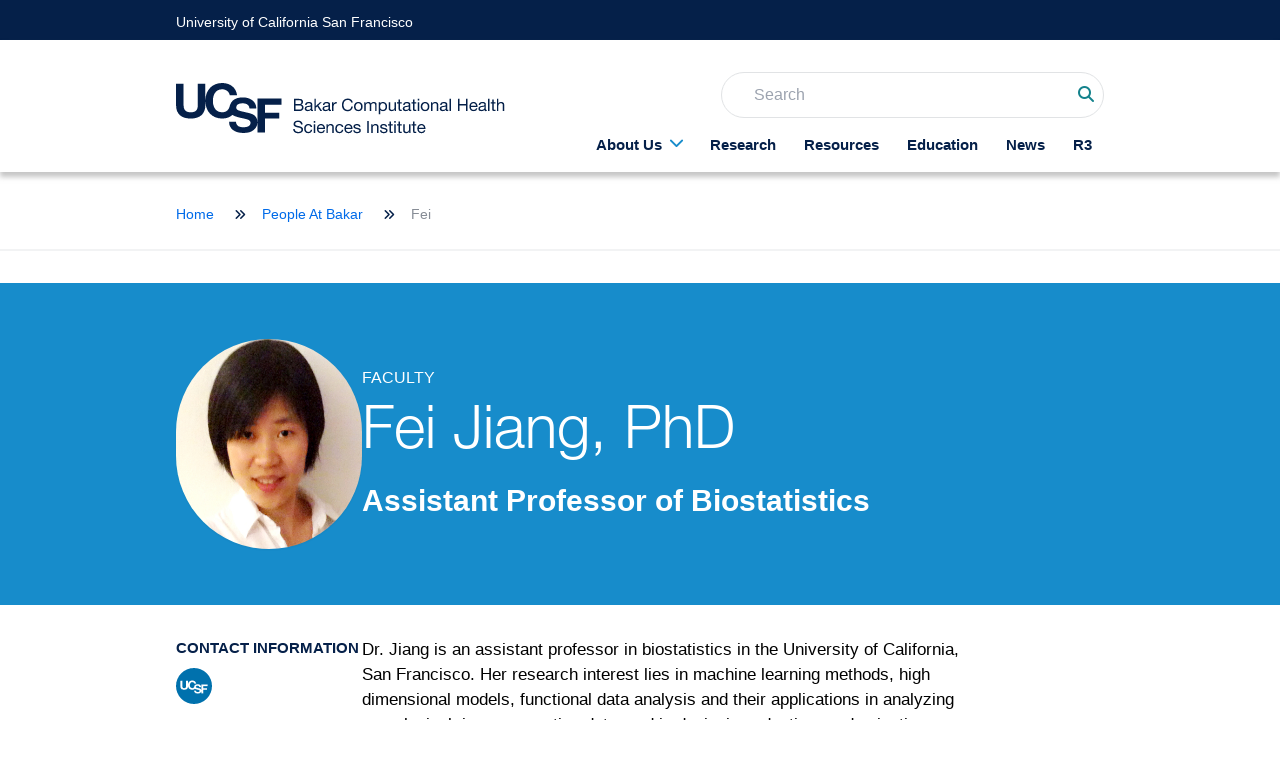

--- FILE ---
content_type: text/html; charset=UTF-8
request_url: https://bakarinstitute.ucsf.edu/people-at-bakar/fei
body_size: 5466
content:
<!DOCTYPE html>
<html lang="en" dir="ltr">
  <head>
    <meta charset="utf-8" />
<link rel="canonical" href="https://bakarinstitute.ucsf.edu/people-at-bakar/fei" />
<meta name="Generator" content="Drupal 10 (https://www.drupal.org)" />
<meta name="MobileOptimized" content="width" />
<meta name="HandheldFriendly" content="true" />
<meta name="viewport" content="width=device-width, initial-scale=1.0" />
<link rel="icon" href="/core/misc/favicon.ico" type="image/vnd.microsoft.icon" />

    <title>Fei | UCSF Bakar</title>
    <link rel="stylesheet" media="all" href="/sites/default/files/css/css_BSWkFR6Kj0Rd-8vhya5WEsYNAPnL-I3ReFTWAzdPxU0.css?delta=0&amp;language=en&amp;theme=ucsfbakar&amp;include=eJxlyEEKwyAQBdALSeZIMsZvKxk1-Cc0uX1b6KKQ5XsJ7pgR5z6IHEu1DykPdEy1gNOt9k3yPHa15cfAsVa12JCrxu9Q7rX4Ew2BFx1NkhLhWFmSbjqljO76Akf7X_pleAPqEzow" />
<link rel="stylesheet" media="all" href="/sites/default/files/css/css_yWDLDt_Wx_hX_pgrdhIvavVCrWIagsGBvltJ6-S1jtM.css?delta=1&amp;language=en&amp;theme=ucsfbakar&amp;include=eJxlyEEKwyAQBdALSeZIMsZvKxk1-Cc0uX1b6KKQ5XsJ7pgR5z6IHEu1DykPdEy1gNOt9k3yPHa15cfAsVa12JCrxu9Q7rX4Ew2BFx1NkhLhWFmSbjqljO76Akf7X_pleAPqEzow" />

    
  </head>
   <body class="path-node page-node-type-people path-people-at-bakar-fei">
        <a href="#main-content" class="visually-hidden focusable">
      Skip to main content
    </a>
    
      <div class="dialog-off-canvas-main-canvas" data-off-canvas-main-canvas>
    
<div class="page">
<div class="top__branding">
 <div class="container">
 <div class="md:flex items-center">
   <div class="basis-9/12">
    <div class="brand__logo">
      <a href="http://www.ucsf.edu" title="Home" rel="home" class="logo">
        <span>University of California San Francisco</span>
      </a>
    </div>
  </div>
   <div class="basis-6/12 xl:basis-3/12">
     </div>
 </div>
</div>
</div>
<header class="main-header">
<div class="container">
 <nav class="nav md:flex flex-wrap justify-between  items-center">
     <div class="section__brand py-4 mt-3.5">
        <div>
    <div id="block-ucsfbakar-site-branding">
  
    
        <a href="/" rel="home">
      <img src="/themes/custom/ucsfbakar/logo.svg" alt="Home" />
    </a>
    
</div>

  </div>

    </div>
        <div class="section__navbar">
      <button id="open__mobile" data-collapse-toggle="mobile-menu" type="button" class="inline-flex justify-center items-center ml-3 text-gray-400 rounded-lg md:hidden hover:text-gray-900 focus:outline-none focus:ring-2 focus:ring-blue-300 dark:text-gray-400 dark:hover:text-white dark:focus:ring-gray-500" aria-controls="mobile-menu-2" aria-expanded="false">
      <span class="sr-only">Open main menu</span>
      <svg class="ham hamRotate ham1" viewBox="0 0 100 100" width="80" id="svgicon">
  <path
        class="line top"
        d="m 30,33 h 40 c 0,0 9.044436,-0.654587 9.044436,-8.508902 0,-7.854315 -8.024349,-11.958003 -14.89975,-10.85914 -6.875401,1.098863 -13.637059,4.171617 -13.637059,16.368042 v 40" />
  <path
        class="line middle"
        d="m 30,50 h 40" />
  <path
        class="line bottom"
        d="m 30,67 h 40 c 12.796276,0 15.357889,-11.717785 15.357889,-26.851538 0,-15.133752 -4.786586,-27.274118 -16.667516,-27.274118 -11.88093,0 -18.499247,6.994427 -18.435284,17.125656 l 0.252538,40" />
</svg>
      </button>
      <div class="hidden w-full md:block md:w-auto" id="mobile-menu">  <div>
    <div class="views-exposed-form bef-exposed-form" data-drupal-selector="views-exposed-form-search-page-1" id="block-exposedformsearchpage-1">
  
    
      <form action="/search" method="get" id="views-exposed-form-search-page-1" accept-charset="UTF-8">
  <div class="js-form-item form-item form-type-textfield js-form-type-textfield form-item-search-form js-form-item-search-form">
      
        <input data-drupal-selector="edit-search-form" type="text" id="edit-search-form" name="search_form" value="" size="30" maxlength="128" placeholder="Search" class="form-text" />

        </div>
<div data-drupal-selector="edit-actions" class="form-actions js-form-wrapper form-wrapper" id="edit-actions">    <div class="absolute p-0 right-0 top-[1px] ">
    <div class="relative p-0">
        <input data-twig-suggestion="search_api" class="search-box__button button js-form-submit form-submit text-[0px] h-[40px] w-[40px] hover:cursor-pointer" data-drupal-selector="edit-submit-search" type="submit" id="edit-submit-search" value="Apply" />
        <i class="fa-solid fa-magnifying-glass text-teal absolute top-[13px] right-[10px] pointer-events-none"></i>
    </div>
</div>
</div>


</form>

  </div>
<nav role="navigation" aria-labelledby="block-ucsfbakar-main-menu-menu" id="block-ucsfbakar-main-menu">
            
  <h2 class="visually-hidden" id="block-ucsfbakar-main-menu-menu">Main navigation</h2>
  

        
                  <ul class="menu menu--parent dropdown-content flex flex-col gap-y-7 md:flex-row md:gap-2  menu--main menu--level-0">
                          <li class="menu__item py-4 menu__item--about-us menu__item--expanded group">
        <a href="/about" class="menu__link" data-drupal-link-system-path="node/6">About Us</a>
                                    <ul class="menu--main menu menu--child dropdown-content menu--level-1">
                          <li class="menu__item py-4 menu__item--mission--leadership">
        <a href="/about" class="menu__link" data-drupal-link-system-path="node/6">Mission &amp; Leadership</a>
              </li>
                      <li class="menu__item py-4 menu__item--people-at-bakar">
        <a href="/people-at-bakar" class="menu__link" data-drupal-link-system-path="node/8">People at Bakar</a>
              </li>
        </ul>
  
              </li>
                      <li class="menu__item py-4 menu__item--research">
        <a href="/research" class="menu__link" data-drupal-link-system-path="node/7">Research</a>
              </li>
                      <li class="menu__item py-4 menu__item--resources">
        <a href="/resources" class="menu__link" data-drupal-link-system-path="node/11">Resources</a>
              </li>
                      <li class="menu__item py-4 menu__item--education">
        <a href="/education-and-training" class="menu__link" data-drupal-link-system-path="node/12">Education</a>
              </li>
                      <li class="menu__item py-4 menu__item--news">
        <a href="/news" class="menu__link" data-drupal-link-system-path="node/9">News</a>
              </li>
                      <li class="menu__item py-4 menu__item--r3">
        <a href="/recruitment-retention-and-representation" class="menu__link" data-drupal-link-system-path="node/16">R3</a>
              </li>
        </ul>
  


  </nav>

  </div>
</div>
    </div>
   
</nav>

</div>

</header>

  <div class="breadcrumbs">
  <div class="container">
    <div>
    <div data-drupal-messages-fallback class="hidden"></div>
<div id="block-ucsfbakar-breadcrumbs">
  
    
        



<div class="breadcrumb">
  <nav role="navigation" aria-labelledby="system-breadcrumb">
    <h2 id="system-breadcrumb" class="visually-hidden">Breadcrumb</h2>
    <ol>
              <li class="breadcrumb__item">
                      <a href="/">Home</a>
                  </li>
              <li class="breadcrumb__item">
                      <a href="/people-at-bakar">People At Bakar</a>
                  </li>
              <li class="breadcrumb__item">
                      <span aria-current="page">Fei</span>
                  </li>
          </ol>
  </nav>
</div>

  </div>

  </div>

  </div>
  </div>




<main>
                  <div class="container">
       
      </div>
                    <div class="page__content">
             <div  class="layout-content" >
            <div>
    <div id="block-ucsfbakar-content">
  
    
      <div  data-history-node-id="46" class="node node--promoted people people--full">
      <div class="people">
      <div class="people__heading">
        <div class="container">
          <div class="flex-none md:flex flex-row flex-wrap content-center items-center">
            <div class="basis-1/5">
              <img alt="Fei Jiang, PhD" loading="lazy" class="rounded-full shadow-sm  h-[210px] w-[210px]" src="/sites/default/files/2023-03/Fei_Jiang.jpg"/>
            </div>
            <div class="basis-4/5">
              <div class="people__department">
                
            <div class="people__field-type">Faculty</div>
      
              </div>
              <h1>
              <span><span>Fei </span>
</span>
              <span>Jiang, PhD</span>
              </h1>
              <div class="people__position">
                
            <div class="people__field-job-title">Assistant Professor of Biostatistics</div>
      
              </div>
            </div>
          </div>
        </div>
      </div>

      <div class="container">
        <div class="people__content flex-none md:flex flex flex-row flex-wrap py-8">
          <div class="sidebar__left md:basis-1/5">
            <h4>
              Contact information
            </h4>
                        <a class="social-media-ucsf-profile" href="https://profiles.ucsf.edu/fei.jiang">ucsf profile</a>
                         
          </div>
          <div class="bio__info md:basis-8/12">
            
            <div class="people__field-bio"><p>Dr. Jiang is an assistant professor in biostatistics in the University of California, San Francisco. Her research interest lies in machine learning methods, high dimensional models, functional data analysis and their applications in analyzing neurological, image, genetics data, and in designing adaptive randomization clinical trials. Her efforts yield high quality statistical and computational publications, which focus on addressing practical problems in the medical domain.</p></div>
      

                          <span class="people__interest">
                Research Overview:
                
              </span>
                
            <div class="people__field-research-overview"><p><strong>High quality statistical and computational publications focusing on addressing practical problems in the medical domain</strong><br>Dr. Jiang’s research interest lies in machine learning methods, high dimensional models, functional data analysis and their applications in analyzing neurological, image, genetics data, and in designing adaptive randomization clinical trials. Her efforts yield high quality statistical and computational publications, which focus on addressing practical problems in the medical domain.</p></div>
      
            
                          <span class="people__interest">
                Computational health science interests:
              </span>
                
      <div class="people__field-research">
              <div class="field__item"><a href="/people-at-bakar?tid=2">Computational Neuroscience</a></div>
              <div class="field__item"><a href="/people-at-bakar?tid=3">Deep Machine Learning and Data Visualization</a></div>
          </div>
  
            
          </div>
        </div>
      </div>
    </div>
  </div>

  </div>

  </div>

      </div>      </div>
            </main>

<footer>
<div class="container">
 <div class="footer__above md:flex">
 <div class="footer__brand sm:basis-full lg:basis-1/4  xl:basis-4/12  mb-6 md:mb-0">
    <div class="site__logo py-4">
          <a href="/" title="Home" rel="home" class="site-logo">
            <img src="/themes/custom/ucsfbakar/logo-footer.svg" alt="Home" />
          </a>
        </div>
        <div class="site__logo-member">
           <img src="/themes/custom/ucsfbakar/assets/images/logo-footer-member.png" alt="Home" />
        </div>
 </div>
    <div class="nav__footer sm:basis-full lg:basis-1/4  xl:basis-4/12 mb-6 md:mb-0">
        <div>
    <nav role="navigation" aria-labelledby="block-footer-menu" id="block-footer">
            
  <h2 class="visually-hidden" id="block-footer-menu">Footer</h2>
  

        
                  <ul class="menu menu--parent menu--footer menu--level-0">
                          <li class="menu__item menu__item--contact">
        <a href="/contact" class="menu__link" data-drupal-link-system-path="contact">Contact</a>
              </li>
                      <li class="menu__item menu__item--about-us">
        <a href="/about" class="menu__link" data-drupal-link-system-path="node/6">About Us</a>
              </li>
                      <li class="menu__item menu__item--news">
        <a href="/news" class="menu__link" data-drupal-link-system-path="node/9">News</a>
              </li>
                      <li class="menu__item menu__item--people-at-baker">
        <a href="/people-at-bakar" class="menu__link" data-drupal-link-system-path="node/8">People at Baker</a>
              </li>
                      <li class="menu__item menu__item--research">
        <a href="/research" class="menu__link" data-drupal-link-system-path="node/7">Research</a>
              </li>
                      <li class="menu__item menu__item--resources">
        <a href="/resources" class="menu__link" data-drupal-link-system-path="node/11">Resources</a>
              </li>
        </ul>
  


  </nav>

  </div>

    </div>
   
        <div class="footer__right sm:basis-full lg:basis-5/12 xl:basis-4/12 mb-6 md:mb-0 ">
        <div>
    <div id="block-formcta">
  
    
      
            <div class="basic__body"><h3>Stay Up to Date</h3><p>Subscribe to our newsletter.</p><p><a class="button-link" href="https://lp.constantcontactpages.com/su/lhboCJ6">Sign up now</a></p></div>
      
  </div>
<nav role="navigation" aria-labelledby="block-sociallinks-menu" id="block-sociallinks">
      
  <h2 id="block-sociallinks-menu">Follow Us</h2>
  

        
                  <ul class="menu menu--parent menu--social-links menu--level-0">
                          <li class="menu__item menu__item--twitter">
        <a href="https://twitter.com/ucsf_bchsi" class="menu__link">Twitter</a>
              </li>
                      <li class="menu__item menu__item--youtube">
        <a href="https://www.youtube.com/@ucsfbakarcomputationalheal4679" class="menu__link">youtube</a>
              </li>
        </ul>
  


  </nav>

  </div>

    </div>
    </div>
  </div>
  <div class="footer_info">
    <div class="container">
    <div class="footer__bottom flex justify-between">
        <div class="footer__address">
      UCSF Mission Bay | 490 Illinois St.,FLoor 2, Box 2933, San Francisco, CA 94143
    </div>
     <div class="footer__below flex flex-wrap">
      <div class="page__copyright">
                        &copy; 2026  University of California San Francisco.      </div>
      <div class="links__privacy">
       <ul>
            <li><a href="https://www.ucsf.edu/website-privacy-policy">Privacy Policy</a></li>
            <li><a href="https://websites.ucsf.edu/website-terms-use">Terms of Use</a></li>
      </ul>
      </div>
    </div>
    </div>
    </div>
</div>
</footer>

</div>

  </div>

    
    <script type="application/json" data-drupal-selector="drupal-settings-json">{"path":{"baseUrl":"\/","pathPrefix":"","currentPath":"node\/46","currentPathIsAdmin":false,"isFront":false,"currentLanguage":"en"},"pluralDelimiter":"\u0003","suppressDeprecationErrors":true,"data":{"extlink":{"extTarget":true,"extTargetAppendNewWindowLabel":"(opens in a new window)","extTargetNoOverride":true,"extNofollow":true,"extNoreferrer":true,"extFollowNoOverride":false,"extClass":"0","extLabel":"(link is external)","extImgClass":false,"extSubdomains":true,"extExclude":"","extInclude":"","extCssExclude":"","extCssInclude":"","extCssExplicit":"","extAlert":false,"extAlertText":"This link will take you to an external web site. We are not responsible for their content.","extHideIcons":false,"mailtoClass":"0","telClass":"","mailtoLabel":"(link sends email)","telLabel":"(link is a phone number)","extUseFontAwesome":false,"extIconPlacement":"append","extFaLinkClasses":"fa fa-external-link","extFaMailtoClasses":"fa fa-envelope-o","extAdditionalLinkClasses":"","extAdditionalMailtoClasses":"","extAdditionalTelClasses":"","extFaTelClasses":"fa fa-phone","whitelistedDomains":[],"extExcludeNoreferrer":""}},"ajaxTrustedUrl":{"\/search":true},"user":{"uid":0,"permissionsHash":"b5bbabeaae0b704014794aa22a0b597e58bb8685e39a7c06a3da50ca1363fa8c"}}</script>
<script src="/sites/default/files/js/js_68QPREwUOhrOi_il5HMo5j0Eh4QDN0PcwPlLP8g-Cog.js?scope=footer&amp;delta=0&amp;language=en&amp;theme=ucsfbakar&amp;include=eJwtx0EKwCAMBMAPiXmSxLqKGKwkEezv20PnNhnu0ISzbkNJtctXo4YJZQk4Ln0OKroXS_wb9mU182Al80fwAs0UG5A"></script>


    <script type="text/javascript">
      /*<![CDATA[*/
      (function() {
        var sz = document.createElement('script'); sz.type = 'text/javascript'; sz.async = true;
        sz.src = '//siteimproveanalytics.com/js/siteanalyze_8343.js';
        var s = document.getElementsByTagName('script')[0]; s.parentNode.insertBefore(sz, s);
      })();
      /*]]>*/
    </script>
  </body>
</html>


--- FILE ---
content_type: image/svg+xml
request_url: https://bakarinstitute.ucsf.edu/themes/custom/ucsfbakar/logo-footer.svg
body_size: 19222
content:
<svg width="284" height="40" viewBox="0 0 284 40" fill="none" xmlns="http://www.w3.org/2000/svg">
<path fill-rule="evenodd" clip-rule="evenodd" d="M82.9832 17.3542V12.3645H63.969V30.7504C63.8667 28.596 63.0787 26.9248 61.5866 25.7495C60.5549 24.9368 59.0058 24.2876 56.939 23.802L52.2228 22.692C50.403 22.2674 49.213 21.8979 48.6523 21.5819C48.1373 21.3028 47.776 20.9379 47.5654 20.4896L47.565 20.4905C47.5636 20.4872 47.5622 20.484 47.5608 20.4807C47.4202 20.1741 47.3399 19.8166 47.3399 19.4322C47.3399 18.6106 47.6229 17.9111 48.2078 17.3621C48.2078 17.3612 48.2078 17.3602 48.2078 17.3602C48.2204 17.3476 48.2335 17.3365 48.2466 17.3248C48.2471 17.3225 48.2475 17.322 48.2485 17.3234C48.3759 17.2074 48.516 17.0979 48.671 16.9958C49.5557 16.4133 50.7396 16.122 52.2224 16.122C53.5552 16.122 54.671 16.3471 55.5679 16.7954C56.9138 17.4753 57.6365 18.6217 57.736 20.2351H63.1328C63.0343 17.384 61.9732 15.2095 59.9489 13.7108C57.9246 12.2126 55.4792 11.4632 52.6126 11.4632C49.1798 11.4632 46.5776 12.2578 44.8054 13.8474C43.7162 14.8246 42.9631 15.9561 42.5439 17.2405H42.5416C42.4515 17.5168 42.3758 17.8043 42.3165 18.0951H42.3161C41.6592 21.1891 39.6634 23.2899 36.3267 23.2899C30.9845 23.2899 28.9779 18.7527 28.9779 14.2533C28.9779 9.5278 30.9845 4.99202 36.3267 4.99202C39.2796 4.99202 41.8562 7.03273 42.2344 9.71654H47.9921C47.2722 3.47885 42.2722 0 36.3267 0C28.3435 0 23.4993 5.67521 23.067 13.1516V0.643109H17.1192V17.4301C17.1192 21.4374 15.7565 23.2899 11.5141 23.2899C6.70363 23.2899 5.94638 20.3786 5.94638 17.4301V0.643109H0V17.4301C0 24.7648 4.24141 28.281 11.5141 28.281C18.7495 28.281 23.067 24.7276 23.067 17.4301V15.3251C23.4993 22.6062 28.3435 28.281 36.3267 28.281C39.6069 28.281 42.4043 27.225 44.4669 25.3432C44.5948 25.4457 44.726 25.5459 44.8647 25.6405C45.9338 26.3805 47.8983 27.066 50.7578 27.6966L53.6673 28.3336C55.3704 28.6976 56.6141 29.1165 57.3984 29.5896C58.1827 30.0747 58.5749 30.7607 58.5749 31.6456C58.5749 33.163 57.7742 34.1999 56.1734 34.7577C55.3298 35.049 54.2312 35.1949 52.8783 35.1949C50.6196 35.1949 49.0248 34.6431 48.0944 33.5386C47.5855 32.9319 47.2442 32.0161 47.0706 30.7905H41.7101C41.7101 33.5815 42.7236 35.7746 44.7507 37.3693C46.7778 38.965 49.5608 39.7628 53.0986 39.7628C56.5632 39.7628 59.2439 38.9528 61.1422 37.3334C62.8882 35.8436 63.8289 34.0014 63.969 31.8087V39.3597H69.9158V28.2059H81.2404V23.5933H69.9158V17.3542H82.9832Z" fill="white"/>
<path d="M102.309 16.8797V13.514H105.126C105.432 13.514 105.719 13.5338 105.986 13.5733C106.263 13.603 106.505 13.6771 106.712 13.7957C106.92 13.9143 107.083 14.0824 107.202 14.2998C107.32 14.5173 107.38 14.8138 107.38 15.1894C107.38 15.7529 107.202 16.1779 106.846 16.4645C106.5 16.7413 105.927 16.8797 105.126 16.8797H102.309ZM100.9 12.3279V22.9142H106.016C106.54 22.9142 106.999 22.8302 107.395 22.6621C107.8 22.4842 108.136 22.2569 108.403 21.9801C108.68 21.6935 108.887 21.3673 109.025 21.0015C109.164 20.6358 109.233 20.2602 109.233 19.8747C109.233 19.2223 109.06 18.6688 108.714 18.2141C108.368 17.7594 107.869 17.4629 107.217 17.3245V17.2948C107.721 17.0971 108.106 16.7957 108.373 16.3904C108.65 15.9753 108.788 15.486 108.788 14.9226C108.788 14.3888 108.665 13.939 108.418 13.5733C108.18 13.2076 107.889 12.9209 107.543 12.7134C107.385 12.6145 107.192 12.5404 106.965 12.491C106.747 12.4415 106.51 12.4069 106.253 12.3872C105.996 12.3575 105.734 12.3427 105.467 12.3427C105.21 12.3328 104.968 12.3279 104.741 12.3279H100.9ZM102.309 21.7281V18.0658H105.526C105.823 18.0658 106.11 18.0955 106.386 18.1548C106.663 18.2042 106.905 18.2981 107.113 18.4365C107.33 18.565 107.503 18.7429 107.632 18.9703C107.76 19.1976 107.824 19.4843 107.824 19.8302C107.824 20.4233 107.647 20.8879 107.291 21.2239C106.945 21.56 106.46 21.7281 105.838 21.7281H102.309Z" fill="white"/>
<path d="M117.516 22.8845C117.298 23.013 116.997 23.0773 116.611 23.0773C116.285 23.0773 116.023 22.9883 115.825 22.8104C115.637 22.6226 115.544 22.3211 115.544 21.906C115.198 22.3211 114.792 22.6226 114.328 22.8104C113.873 22.9883 113.379 23.0773 112.845 23.0773C112.499 23.0773 112.168 23.0378 111.852 22.9587C111.545 22.8796 111.278 22.756 111.051 22.588C110.824 22.42 110.641 22.2025 110.502 21.9356C110.374 21.6589 110.31 21.3277 110.31 20.9422C110.31 20.5073 110.384 20.1515 110.532 19.8747C110.68 19.5979 110.873 19.3755 111.11 19.2075C111.357 19.0296 111.634 18.8961 111.941 18.8072C112.257 18.7182 112.578 18.6441 112.904 18.5848C113.25 18.5156 113.577 18.4662 113.883 18.4365C114.199 18.397 114.476 18.3475 114.713 18.2882C114.95 18.219 115.138 18.1251 115.277 18.0065C115.415 17.878 115.484 17.6952 115.484 17.4579C115.484 17.1812 115.43 16.9588 115.321 16.7907C115.222 16.6227 115.089 16.4942 114.921 16.4052C114.763 16.3163 114.58 16.257 114.372 16.2273C114.175 16.1977 113.977 16.1828 113.779 16.1828C113.245 16.1828 112.801 16.2866 112.445 16.4942C112.089 16.6919 111.896 17.0724 111.867 17.6359H110.606C110.626 17.1614 110.725 16.7611 110.903 16.4349C111.081 16.1087 111.318 15.8468 111.614 15.6491C111.911 15.4415 112.247 15.2932 112.623 15.2043C113.008 15.1153 113.418 15.0708 113.853 15.0708C114.199 15.0708 114.54 15.0955 114.876 15.145C115.222 15.1944 115.534 15.2982 115.81 15.4563C116.087 15.6046 116.31 15.8171 116.478 16.0939C116.646 16.3706 116.73 16.7314 116.73 17.1762V21.1202C116.73 21.4167 116.745 21.6342 116.774 21.7725C116.814 21.9109 116.932 21.9801 117.13 21.9801C117.239 21.9801 117.367 21.9554 117.516 21.906V22.8845ZM115.469 18.9554C115.311 19.0741 115.104 19.163 114.847 19.2223C114.59 19.2717 114.318 19.3162 114.031 19.3558C113.754 19.3854 113.473 19.425 113.186 19.4744C112.899 19.5139 112.642 19.5831 112.415 19.682C112.188 19.7808 112 19.9241 111.852 20.1119C111.713 20.2899 111.644 20.537 111.644 20.8533C111.644 21.0608 111.684 21.2388 111.763 21.387C111.852 21.5254 111.96 21.6391 112.089 21.7281C112.227 21.817 112.385 21.8813 112.563 21.9208C112.741 21.9603 112.929 21.9801 113.127 21.9801C113.542 21.9801 113.898 21.9257 114.194 21.817C114.491 21.6984 114.733 21.5551 114.921 21.387C115.109 21.2091 115.247 21.0213 115.336 20.8236C115.425 20.616 115.469 20.4233 115.469 20.2454V18.9554Z" fill="white"/>
<path d="M118.645 12.3279V22.9142H119.905V20.0081L121.091 18.911L123.715 22.9142H125.317L122.055 18.0362L125.094 15.2487H123.404L119.905 18.5996V12.3279H118.645Z" fill="white"/>
<path d="M132.932 22.8845C132.714 23.013 132.413 23.0773 132.027 23.0773C131.701 23.0773 131.439 22.9883 131.242 22.8104C131.054 22.6226 130.96 22.3211 130.96 21.906C130.614 22.3211 130.209 22.6226 129.744 22.8104C129.289 22.9883 128.795 23.0773 128.261 23.0773C127.915 23.0773 127.584 23.0378 127.268 22.9587C126.962 22.8796 126.695 22.756 126.467 22.588C126.24 22.42 126.057 22.2025 125.919 21.9356C125.79 21.6589 125.726 21.3277 125.726 20.9422C125.726 20.5073 125.8 20.1515 125.948 19.8747C126.097 19.5979 126.289 19.3755 126.527 19.2075C126.774 19.0296 127.05 18.8961 127.357 18.8072C127.673 18.7182 127.994 18.6441 128.321 18.5848C128.667 18.5156 128.993 18.4662 129.299 18.4365C129.616 18.397 129.892 18.3475 130.13 18.2882C130.367 18.219 130.555 18.1251 130.693 18.0065C130.831 17.878 130.9 17.6952 130.9 17.4579C130.9 17.1812 130.846 16.9588 130.737 16.7907C130.639 16.6227 130.505 16.4942 130.337 16.4052C130.179 16.3163 129.996 16.257 129.788 16.2273C129.591 16.1977 129.393 16.1828 129.195 16.1828C128.662 16.1828 128.217 16.2866 127.861 16.4942C127.505 16.6919 127.312 17.0724 127.283 17.6359H126.022C126.042 17.1614 126.141 16.7611 126.319 16.4349C126.497 16.1087 126.734 15.8468 127.031 15.6491C127.327 15.4415 127.663 15.2932 128.039 15.2043C128.424 15.1153 128.835 15.0708 129.27 15.0708C129.616 15.0708 129.957 15.0955 130.293 15.145C130.639 15.1944 130.95 15.2982 131.227 15.4563C131.503 15.6046 131.726 15.8171 131.894 16.0939C132.062 16.3706 132.146 16.7314 132.146 17.1762V21.1202C132.146 21.4167 132.161 21.6342 132.19 21.7725C132.23 21.9109 132.349 21.9801 132.546 21.9801C132.655 21.9801 132.784 21.9554 132.932 21.906V22.8845ZM130.886 18.9554C130.728 19.0741 130.52 19.163 130.263 19.2223C130.006 19.2717 129.734 19.3162 129.447 19.3558C129.171 19.3854 128.889 19.425 128.602 19.4744C128.316 19.5139 128.059 19.5831 127.831 19.682C127.604 19.7808 127.416 19.9241 127.268 20.1119C127.13 20.2899 127.06 20.537 127.06 20.8533C127.06 21.0608 127.1 21.2388 127.179 21.387C127.268 21.5254 127.377 21.6391 127.505 21.7281C127.644 21.817 127.802 21.8813 127.98 21.9208C128.158 21.9603 128.345 21.9801 128.543 21.9801C128.958 21.9801 129.314 21.9257 129.611 21.817C129.907 21.6984 130.149 21.5551 130.337 21.387C130.525 21.2091 130.663 21.0213 130.752 20.8236C130.841 20.616 130.886 20.4233 130.886 20.2454V18.9554Z" fill="white"/>
<path d="M133.942 15.2487V22.9142H135.203V19.504C135.203 19.0098 135.252 18.5749 135.351 18.1993C135.45 17.8138 135.608 17.4876 135.825 17.2207C136.043 16.9538 136.329 16.7512 136.685 16.6128C137.041 16.4744 137.471 16.4052 137.975 16.4052V15.0708C137.293 15.0511 136.73 15.1894 136.285 15.486C135.84 15.7825 135.465 16.2421 135.158 16.8649H135.128V15.2487H133.942Z" fill="white"/>
<path d="M150.466 15.5156H151.874C151.795 14.9522 151.627 14.458 151.37 14.0329C151.113 13.598 150.792 13.2372 150.406 12.9506C150.021 12.6639 149.581 12.4465 149.087 12.2982C148.592 12.1499 148.069 12.0758 147.515 12.0758C146.704 12.0758 145.983 12.2241 145.35 12.5206C144.728 12.8073 144.204 13.2026 143.779 13.7068C143.364 14.2109 143.047 14.8039 142.83 15.486C142.612 16.1581 142.504 16.8797 142.504 17.6507C142.504 18.4217 142.602 19.1432 142.8 19.8154C143.008 20.4875 143.314 21.0707 143.719 21.565C144.125 22.0592 144.634 22.4496 145.247 22.7363C145.859 23.013 146.576 23.1514 147.396 23.1514C148.751 23.1514 149.818 22.7808 150.599 22.0394C151.38 21.2981 151.84 20.2602 151.978 18.9258H150.569C150.54 19.3607 150.451 19.766 150.302 20.1416C150.154 20.5172 149.947 20.8434 149.68 21.1202C149.423 21.387 149.111 21.5996 148.746 21.7577C148.39 21.906 147.98 21.9801 147.515 21.9801C146.882 21.9801 146.339 21.8615 145.884 21.6243C145.429 21.387 145.054 21.0707 144.757 20.6754C144.471 20.2701 144.258 19.8006 144.12 19.2668C143.981 18.7232 143.912 18.1499 143.912 17.5469C143.912 16.9934 143.981 16.4596 144.12 15.9456C144.258 15.4316 144.471 14.9769 144.757 14.5815C145.054 14.1763 145.424 13.855 145.869 13.6178C146.324 13.3806 146.868 13.2619 147.5 13.2619C148.242 13.2619 148.879 13.4498 149.413 13.8254C149.957 14.201 150.307 14.7644 150.466 15.5156Z" fill="white"/>
<path d="M154.316 19.0889C154.316 18.6243 154.376 18.2141 154.494 17.8583C154.623 17.4925 154.796 17.1861 155.013 16.939C155.231 16.6919 155.483 16.5041 155.769 16.3756C156.066 16.2471 156.377 16.1828 156.704 16.1828C157.03 16.1828 157.336 16.2471 157.623 16.3756C157.919 16.5041 158.176 16.6919 158.394 16.939C158.611 17.1861 158.779 17.4925 158.898 17.8583C159.026 18.2141 159.091 18.6243 159.091 19.0889C159.091 19.5535 159.026 19.9686 158.898 20.3343C158.779 20.6902 158.611 20.9917 158.394 21.2388C158.176 21.476 157.919 21.6589 157.623 21.7874C157.336 21.9159 157.03 21.9801 156.704 21.9801C156.377 21.9801 156.066 21.9159 155.769 21.7874C155.483 21.6589 155.231 21.476 155.013 21.2388C154.796 20.9917 154.623 20.6902 154.494 20.3343C154.376 19.9686 154.316 19.5535 154.316 19.0889ZM152.982 19.0889C152.982 19.6523 153.061 20.1762 153.219 20.6605C153.377 21.1449 153.615 21.5699 153.931 21.9356C154.247 22.2915 154.638 22.5732 155.102 22.7808C155.567 22.9784 156.101 23.0773 156.704 23.0773C157.316 23.0773 157.85 22.9784 158.305 22.7808C158.769 22.5732 159.16 22.2915 159.476 21.9356C159.792 21.5699 160.03 21.1449 160.188 20.6605C160.346 20.1762 160.425 19.6523 160.425 19.0889C160.425 18.5255 160.346 18.0016 160.188 17.5172C160.03 17.023 159.792 16.598 159.476 16.2421C159.16 15.8764 158.769 15.5898 158.305 15.3822C157.85 15.1746 157.316 15.0708 156.704 15.0708C156.101 15.0708 155.567 15.1746 155.102 15.3822C154.638 15.5898 154.247 15.8764 153.931 16.2421C153.615 16.598 153.377 17.023 153.219 17.5172C153.061 18.0016 152.982 18.5255 152.982 19.0889Z" fill="white"/>
<path d="M161.793 15.2487V22.9142H163.053V18.14C163.053 17.9917 163.088 17.8088 163.157 17.5914C163.236 17.364 163.355 17.1466 163.513 16.939C163.681 16.7314 163.894 16.5535 164.151 16.4052C164.417 16.257 164.734 16.1828 165.099 16.1828C165.386 16.1828 165.618 16.2273 165.796 16.3163C165.984 16.3953 166.132 16.514 166.241 16.6721C166.35 16.8204 166.424 16.9983 166.464 17.2059C166.513 17.4135 166.538 17.6408 166.538 17.8879V22.9142H167.798V18.14C167.798 17.5469 167.976 17.0724 168.332 16.7166C168.688 16.3608 169.177 16.1828 169.8 16.1828C170.106 16.1828 170.353 16.2273 170.541 16.3163C170.739 16.4052 170.892 16.5288 171.001 16.6869C171.109 16.8352 171.183 17.0131 171.223 17.2207C171.262 17.4283 171.282 17.6507 171.282 17.8879V22.9142H172.543V17.2948C172.543 16.8995 172.478 16.5634 172.35 16.2866C172.231 16 172.058 15.7677 171.831 15.5898C171.613 15.4118 171.346 15.2833 171.03 15.2043C170.724 15.1153 170.378 15.0708 169.992 15.0708C169.488 15.0708 169.024 15.1845 168.599 15.4118C168.183 15.6392 167.847 15.9604 167.59 16.3756C167.432 15.9011 167.16 15.565 166.775 15.3674C166.389 15.1697 165.959 15.0708 165.485 15.0708C164.408 15.0708 163.582 15.5057 163.009 16.3756H162.979V15.2487H161.793Z" fill="white"/>
<path d="M174.36 15.2487V25.8351H175.62V21.8912H175.65C175.788 22.1185 175.956 22.3112 176.154 22.4694C176.362 22.6177 176.579 22.7363 176.806 22.8252C177.034 22.9142 177.261 22.9784 177.489 23.018C177.726 23.0575 177.938 23.0773 178.126 23.0773C178.709 23.0773 179.218 22.9735 179.653 22.7659C180.098 22.5584 180.464 22.2766 180.75 21.9208C181.047 21.5551 181.264 21.13 181.403 20.6457C181.551 20.1614 181.625 19.6474 181.625 19.1037C181.625 18.5601 181.551 18.0461 181.403 17.5617C181.255 17.0774 181.032 16.6523 180.736 16.2866C180.449 15.911 180.083 15.6145 179.638 15.397C179.203 15.1795 178.689 15.0708 178.096 15.0708C177.563 15.0708 177.073 15.1697 176.629 15.3674C176.184 15.5552 175.858 15.8616 175.65 16.2866H175.62V15.2487H174.36ZM180.291 19.0148C180.291 19.3904 180.251 19.7561 180.172 20.1119C180.093 20.4678 179.965 20.7841 179.787 21.0609C179.609 21.3376 179.372 21.56 179.075 21.7281C178.788 21.8961 178.428 21.9801 177.993 21.9801C177.558 21.9801 177.187 21.901 176.881 21.7429C176.574 21.5748 176.322 21.3574 176.124 21.0905C175.937 20.8236 175.798 20.5172 175.709 20.1712C175.62 19.8154 175.576 19.4497 175.576 19.0741C175.576 18.7182 175.615 18.3673 175.694 18.0214C175.783 17.6754 175.922 17.369 176.11 17.1021C176.297 16.8253 176.54 16.6029 176.836 16.4349C177.133 16.2668 177.493 16.1828 177.918 16.1828C178.324 16.1828 178.675 16.2619 178.971 16.4201C179.278 16.5782 179.525 16.7907 179.713 17.0576C179.91 17.3245 180.054 17.6309 180.143 17.9769C180.241 18.3129 180.291 18.6589 180.291 19.0148Z" fill="white"/>
<path d="M189.332 22.9142V15.2487H188.072V19.5782C188.072 19.9241 188.023 20.2454 187.924 20.5419C187.835 20.8286 187.697 21.0806 187.509 21.2981C187.321 21.5155 187.084 21.6836 186.797 21.8022C186.52 21.9208 186.189 21.9801 185.804 21.9801C185.319 21.9801 184.939 21.8417 184.662 21.565C184.385 21.2882 184.247 20.9126 184.247 20.4381V15.2487H182.987V20.2899C182.987 20.705 183.026 21.0856 183.105 21.4315C183.194 21.7676 183.342 22.0592 183.55 22.3063C183.758 22.5534 184.029 22.7462 184.365 22.8845C184.702 23.013 185.122 23.0773 185.626 23.0773C186.189 23.0773 186.678 22.9686 187.094 22.7511C187.509 22.5238 187.85 22.1729 188.117 21.6984H188.146V22.9142H189.332Z" fill="white"/>
<path d="M192.857 15.2487V12.9506H191.597V15.2487H190.292V16.3608H191.597V21.2388C191.597 21.5946 191.631 21.8813 191.7 22.0987C191.77 22.3162 191.873 22.4842 192.012 22.6028C192.16 22.7215 192.348 22.8055 192.575 22.8549C192.812 22.8944 193.094 22.9142 193.42 22.9142H194.384V21.8022H193.806C193.608 21.8022 193.445 21.7972 193.317 21.7874C193.198 21.7676 193.104 21.733 193.035 21.6836C192.966 21.6342 192.916 21.565 192.887 21.476C192.867 21.387 192.857 21.2684 192.857 21.1202V16.3608H194.384V15.2487H192.857Z" fill="white"/>
<path d="M202.457 22.8845C202.239 23.013 201.938 23.0773 201.552 23.0773C201.226 23.0773 200.964 22.9883 200.767 22.8104C200.579 22.6226 200.485 22.3211 200.485 21.906C200.139 22.3211 199.734 22.6226 199.269 22.8104C198.814 22.9883 198.32 23.0773 197.786 23.0773C197.44 23.0773 197.109 23.0378 196.793 22.9587C196.487 22.8796 196.22 22.756 195.992 22.588C195.765 22.42 195.582 22.2025 195.444 21.9356C195.315 21.6589 195.251 21.3277 195.251 20.9422C195.251 20.5073 195.325 20.1515 195.473 19.8747C195.622 19.5979 195.814 19.3755 196.052 19.2075C196.299 19.0296 196.576 18.8961 196.882 18.8072C197.198 18.7182 197.52 18.6441 197.846 18.5848C198.192 18.5156 198.518 18.4662 198.824 18.4365C199.141 18.397 199.417 18.3475 199.655 18.2882C199.892 18.219 200.08 18.1251 200.218 18.0065C200.356 17.878 200.426 17.6952 200.426 17.4579C200.426 17.1812 200.371 16.9588 200.263 16.7907C200.164 16.6227 200.03 16.4942 199.862 16.4052C199.704 16.3163 199.521 16.257 199.314 16.2273C199.116 16.1977 198.918 16.1828 198.721 16.1828C198.187 16.1828 197.742 16.2866 197.386 16.4942C197.03 16.6919 196.838 17.0724 196.808 17.6359H195.548C195.567 17.1614 195.666 16.7611 195.844 16.4349C196.022 16.1087 196.259 15.8468 196.556 15.6491C196.852 15.4415 197.188 15.2932 197.564 15.2043C197.95 15.1153 198.36 15.0708 198.795 15.0708C199.141 15.0708 199.482 15.0955 199.818 15.145C200.164 15.1944 200.475 15.2982 200.752 15.4563C201.029 15.6046 201.251 15.8171 201.419 16.0939C201.587 16.3706 201.671 16.7314 201.671 17.1762V21.1202C201.671 21.4167 201.686 21.6342 201.716 21.7725C201.755 21.9109 201.874 21.9801 202.071 21.9801C202.18 21.9801 202.309 21.9554 202.457 21.906V22.8845ZM200.411 18.9554C200.253 19.0741 200.045 19.163 199.788 19.2223C199.531 19.2717 199.259 19.3162 198.973 19.3558C198.696 19.3854 198.414 19.425 198.127 19.4744C197.841 19.5139 197.584 19.5831 197.356 19.682C197.129 19.7808 196.941 19.9241 196.793 20.1119C196.655 20.2899 196.585 20.537 196.585 20.8533C196.585 21.0608 196.625 21.2388 196.704 21.387C196.793 21.5254 196.902 21.6391 197.03 21.7281C197.169 21.817 197.327 21.8813 197.505 21.9208C197.683 21.9603 197.87 21.9801 198.068 21.9801C198.483 21.9801 198.839 21.9257 199.136 21.817C199.432 21.6984 199.674 21.5551 199.862 21.387C200.05 21.2091 200.188 21.0213 200.277 20.8236C200.366 20.616 200.411 20.4233 200.411 20.2454V18.9554Z" fill="white"/>
<path d="M205.261 15.2487V12.9506H204.001V15.2487H202.696V16.3608H204.001V21.2388C204.001 21.5946 204.036 21.8813 204.105 22.0987C204.174 22.3162 204.278 22.4842 204.416 22.6028C204.565 22.7215 204.752 22.8055 204.98 22.8549C205.217 22.8944 205.499 22.9142 205.825 22.9142H206.789V21.8022H206.21C206.013 21.8022 205.85 21.7972 205.721 21.7874C205.602 21.7676 205.509 21.733 205.439 21.6836C205.37 21.6342 205.321 21.565 205.291 21.476C205.271 21.387 205.261 21.2684 205.261 21.1202V16.3608H206.789V15.2487H205.261Z" fill="white"/>
<path d="M209.405 13.8698V12.3279H208.145V13.8698H209.405ZM208.145 15.2487V22.9142H209.405V15.2487H208.145Z" fill="white"/>
<path d="M212.159 19.0889C212.159 18.6243 212.218 18.2141 212.337 17.8583C212.465 17.4925 212.638 17.1861 212.856 16.939C213.073 16.6919 213.325 16.5041 213.612 16.3756C213.908 16.2471 214.22 16.1828 214.546 16.1828C214.872 16.1828 215.179 16.2471 215.465 16.3756C215.762 16.5041 216.019 16.6919 216.236 16.939C216.454 17.1861 216.622 17.4925 216.74 17.8583C216.869 18.2141 216.933 18.6243 216.933 19.0889C216.933 19.5535 216.869 19.9686 216.74 20.3343C216.622 20.6902 216.454 20.9917 216.236 21.2388C216.019 21.476 215.762 21.6589 215.465 21.7874C215.179 21.9159 214.872 21.9801 214.546 21.9801C214.22 21.9801 213.908 21.9159 213.612 21.7874C213.325 21.6589 213.073 21.476 212.856 21.2388C212.638 20.9917 212.465 20.6902 212.337 20.3343C212.218 19.9686 212.159 19.5535 212.159 19.0889ZM210.824 19.0889C210.824 19.6523 210.904 20.1762 211.062 20.6605C211.22 21.1449 211.457 21.5699 211.773 21.9356C212.09 22.2915 212.48 22.5732 212.945 22.7808C213.409 22.9784 213.943 23.0773 214.546 23.0773C215.159 23.0773 215.693 22.9784 216.147 22.7808C216.612 22.5732 217.002 22.2915 217.319 21.9356C217.635 21.5699 217.872 21.1449 218.03 20.6605C218.188 20.1762 218.268 19.6523 218.268 19.0889C218.268 18.5255 218.188 18.0016 218.03 17.5172C217.872 17.023 217.635 16.598 217.319 16.2421C217.002 15.8764 216.612 15.5898 216.147 15.3822C215.693 15.1746 215.159 15.0708 214.546 15.0708C213.943 15.0708 213.409 15.1746 212.945 15.3822C212.48 15.5898 212.09 15.8764 211.773 16.2421C211.457 16.598 211.22 17.023 211.062 17.5172C210.904 18.0016 210.824 18.5255 210.824 19.0889Z" fill="white"/>
<path d="M219.636 15.2487V22.9142H220.896V18.5848C220.896 18.2388 220.94 17.9225 221.029 17.6359C221.128 17.3393 221.271 17.0823 221.459 16.8649C221.647 16.6474 221.879 16.4794 222.156 16.3608C222.443 16.2421 222.779 16.1828 223.164 16.1828C223.649 16.1828 224.029 16.3212 224.306 16.598C224.583 16.8747 224.721 17.2504 224.721 17.7248V22.9142H225.981V17.8731C225.981 17.4579 225.937 17.0823 225.848 16.7462C225.769 16.4003 225.626 16.1038 225.418 15.8566C225.21 15.6095 224.939 15.4168 224.602 15.2784C224.266 15.14 223.846 15.0708 223.342 15.0708C222.205 15.0708 221.375 15.5354 220.851 16.4645H220.822V15.2487H219.636Z" fill="white"/>
<path d="M234.547 22.8845C234.33 23.013 234.028 23.0773 233.643 23.0773C233.316 23.0773 233.054 22.9883 232.857 22.8104C232.669 22.6226 232.575 22.3211 232.575 21.906C232.229 22.3211 231.824 22.6226 231.359 22.8104C230.905 22.9883 230.41 23.0773 229.877 23.0773C229.531 23.0773 229.199 23.0378 228.883 22.9587C228.577 22.8796 228.31 22.756 228.082 22.588C227.855 22.42 227.672 22.2025 227.534 21.9356C227.405 21.6589 227.341 21.3277 227.341 20.9422C227.341 20.5073 227.415 20.1515 227.564 19.8747C227.712 19.5979 227.905 19.3755 228.142 19.2075C228.389 19.0296 228.666 18.8961 228.972 18.8072C229.288 18.7182 229.61 18.6441 229.936 18.5848C230.282 18.5156 230.608 18.4662 230.914 18.4365C231.231 18.397 231.507 18.3475 231.745 18.2882C231.982 18.219 232.17 18.1251 232.308 18.0065C232.447 17.878 232.516 17.6952 232.516 17.4579C232.516 17.1812 232.461 16.9588 232.353 16.7907C232.254 16.6227 232.12 16.4942 231.952 16.4052C231.794 16.3163 231.611 16.257 231.404 16.2273C231.206 16.1977 231.008 16.1828 230.811 16.1828C230.277 16.1828 229.832 16.2866 229.476 16.4942C229.12 16.6919 228.928 17.0724 228.898 17.6359H227.638C227.657 17.1614 227.756 16.7611 227.934 16.4349C228.112 16.1087 228.349 15.8468 228.646 15.6491C228.942 15.4415 229.279 15.2932 229.654 15.2043C230.04 15.1153 230.45 15.0708 230.885 15.0708C231.231 15.0708 231.572 15.0955 231.908 15.145C232.254 15.1944 232.565 15.2982 232.842 15.4563C233.119 15.6046 233.341 15.8171 233.509 16.0939C233.677 16.3706 233.761 16.7314 233.761 17.1762V21.1202C233.761 21.4167 233.776 21.6342 233.806 21.7725C233.845 21.9109 233.964 21.9801 234.161 21.9801C234.27 21.9801 234.399 21.9554 234.547 21.906V22.8845ZM232.501 18.9554C232.343 19.0741 232.135 19.163 231.878 19.2223C231.621 19.2717 231.349 19.3162 231.063 19.3558C230.786 19.3854 230.504 19.425 230.218 19.4744C229.931 19.5139 229.674 19.5831 229.447 19.682C229.219 19.7808 229.031 19.9241 228.883 20.1119C228.745 20.2899 228.676 20.537 228.676 20.8533C228.676 21.0608 228.715 21.2388 228.794 21.387C228.883 21.5254 228.992 21.6391 229.12 21.7281C229.259 21.817 229.417 21.8813 229.595 21.9208C229.773 21.9603 229.961 21.9801 230.158 21.9801C230.573 21.9801 230.929 21.9257 231.226 21.817C231.522 21.6984 231.764 21.5551 231.952 21.387C232.14 21.2091 232.278 21.0213 232.367 20.8236C232.456 20.616 232.501 20.4233 232.501 20.2454V18.9554Z" fill="white"/>
<path d="M235.676 12.3279V22.9142H236.936V12.3279H235.676Z" fill="white"/>
<path d="M242.987 12.3279V22.9142H244.396V18.0658H249.971V22.9142H251.379V12.3279H249.971V16.8797H244.396V12.3279H242.987Z" fill="white"/>
<path d="M258.685 18.3475H254.281C254.301 18.051 254.365 17.7742 254.474 17.5172C254.582 17.2504 254.731 17.0181 254.919 16.8204C255.106 16.6227 255.329 16.4695 255.586 16.3608C255.853 16.2421 256.149 16.1828 256.475 16.1828C256.792 16.1828 257.078 16.2421 257.335 16.3608C257.602 16.4695 257.83 16.6227 258.017 16.8204C258.215 17.0082 258.368 17.2355 258.477 17.5024C258.596 17.7693 258.665 18.051 258.685 18.3475ZM259.9 20.4826H258.655C258.546 20.9867 258.319 21.3623 257.973 21.6094C257.637 21.8566 257.202 21.9801 256.668 21.9801C256.253 21.9801 255.892 21.9109 255.586 21.7725C255.279 21.6342 255.027 21.4513 254.83 21.2239C254.632 20.9867 254.489 20.7198 254.4 20.4233C254.311 20.1169 254.271 19.7956 254.281 19.4596H260.019C260.039 18.995 259.994 18.5057 259.886 17.9917C259.787 17.4777 259.599 17.0032 259.322 16.5683C259.055 16.1334 258.694 15.7776 258.24 15.5008C257.795 15.2141 257.232 15.0708 256.55 15.0708C256.026 15.0708 255.541 15.1697 255.096 15.3674C254.662 15.565 254.281 15.8418 253.955 16.1977C253.639 16.5535 253.391 16.9736 253.213 17.4579C253.036 17.9423 252.947 18.476 252.947 19.0592C252.966 19.6424 253.05 20.1811 253.199 20.6754C253.357 21.1696 253.589 21.5946 253.896 21.9505C254.202 22.3063 254.578 22.5831 255.022 22.7808C255.477 22.9784 256.011 23.0773 256.624 23.0773C257.493 23.0773 258.215 22.8598 258.788 22.4249C259.362 21.99 259.732 21.3426 259.9 20.4826Z" fill="white"/>
<path d="M267.998 22.8845C267.781 23.013 267.479 23.0773 267.094 23.0773C266.767 23.0773 266.506 22.9883 266.308 22.8104C266.12 22.6226 266.026 22.3211 266.026 21.906C265.68 22.3211 265.275 22.6226 264.81 22.8104C264.356 22.9883 263.861 23.0773 263.328 23.0773C262.982 23.0773 262.651 23.0378 262.334 22.9587C262.028 22.8796 261.761 22.756 261.534 22.588C261.306 22.42 261.123 22.2025 260.985 21.9356C260.857 21.6589 260.792 21.3277 260.792 20.9422C260.792 20.5073 260.866 20.1515 261.015 19.8747C261.163 19.5979 261.356 19.3755 261.593 19.2075C261.84 19.0296 262.117 18.8961 262.423 18.8072C262.74 18.7182 263.061 18.6441 263.387 18.5848C263.733 18.5156 264.059 18.4662 264.366 18.4365C264.682 18.397 264.959 18.3475 265.196 18.2882C265.433 18.219 265.621 18.1251 265.759 18.0065C265.898 17.878 265.967 17.6952 265.967 17.4579C265.967 17.1812 265.912 16.9588 265.804 16.7907C265.705 16.6227 265.571 16.4942 265.403 16.4052C265.245 16.3163 265.062 16.257 264.855 16.2273C264.657 16.1977 264.459 16.1828 264.262 16.1828C263.728 16.1828 263.283 16.2866 262.927 16.4942C262.572 16.6919 262.379 17.0724 262.349 17.6359H261.089C261.109 17.1614 261.207 16.7611 261.385 16.4349C261.563 16.1087 261.8 15.8468 262.097 15.6491C262.394 15.4415 262.73 15.2932 263.105 15.2043C263.491 15.1153 263.901 15.0708 264.336 15.0708C264.682 15.0708 265.023 15.0955 265.359 15.145C265.705 15.1944 266.016 15.2982 266.293 15.4563C266.57 15.6046 266.792 15.8171 266.96 16.0939C267.128 16.3706 267.212 16.7314 267.212 17.1762V21.1202C267.212 21.4167 267.227 21.6342 267.257 21.7725C267.296 21.9109 267.415 21.9801 267.613 21.9801C267.721 21.9801 267.85 21.9554 267.998 21.906V22.8845ZM265.952 18.9554C265.794 19.0741 265.586 19.163 265.329 19.2223C265.072 19.2717 264.8 19.3162 264.514 19.3558C264.237 19.3854 263.955 19.425 263.669 19.4744C263.382 19.5139 263.125 19.5831 262.898 19.682C262.67 19.7808 262.483 19.9241 262.334 20.1119C262.196 20.2899 262.127 20.537 262.127 20.8533C262.127 21.0608 262.166 21.2388 262.245 21.387C262.334 21.5254 262.443 21.6391 262.572 21.7281C262.71 21.817 262.868 21.8813 263.046 21.9208C263.224 21.9603 263.412 21.9801 263.609 21.9801C264.025 21.9801 264.38 21.9257 264.677 21.817C264.973 21.6984 265.216 21.5551 265.403 21.387C265.591 21.2091 265.73 21.0213 265.819 20.8236C265.908 20.616 265.952 20.4233 265.952 20.2454V18.9554Z" fill="white"/>
<path d="M269.127 12.3279V22.9142H270.388V12.3279H269.127Z" fill="white"/>
<path d="M273.972 15.2487V12.9506H272.711V15.2487H271.406V16.3608H272.711V21.2388C272.711 21.5946 272.746 21.8813 272.815 22.0987C272.884 22.3162 272.988 22.4842 273.126 22.6028C273.275 22.7215 273.462 22.8055 273.69 22.8549C273.927 22.8944 274.209 22.9142 274.535 22.9142H275.499V21.8022H274.92C274.723 21.8022 274.56 21.7972 274.431 21.7874C274.313 21.7676 274.219 21.733 274.149 21.6836C274.08 21.6342 274.031 21.565 274.001 21.476C273.981 21.387 273.972 21.2684 273.972 21.1202V16.3608H275.499V15.2487H273.972Z" fill="white"/>
<path d="M276.781 12.3279V22.9142H278.041V18.5848C278.041 18.2388 278.086 17.9225 278.175 17.6359C278.273 17.3393 278.417 17.0823 278.605 16.8649C278.792 16.6474 279.025 16.4794 279.301 16.3608C279.588 16.2421 279.924 16.1828 280.31 16.1828C280.794 16.1828 281.175 16.3212 281.451 16.598C281.728 16.8747 281.866 17.2504 281.866 17.7248V22.9142H283.127V17.8731C283.127 17.4579 283.082 17.0823 282.993 16.7462C282.914 16.4003 282.771 16.1038 282.563 15.8566C282.356 15.6095 282.084 15.4168 281.748 15.2784C281.412 15.14 280.992 15.0708 280.488 15.0708C280.26 15.0708 280.023 15.0955 279.776 15.145C279.539 15.1944 279.306 15.2735 279.079 15.3822C278.862 15.481 278.664 15.6145 278.486 15.7825C278.308 15.9407 278.17 16.1383 278.071 16.3756H278.041V12.3279H276.781Z" fill="white"/>
<path d="M107.024 32.2753H108.358C108.338 31.6921 108.225 31.1929 108.017 30.7778C107.82 30.3528 107.543 30.0019 107.187 29.7251C106.841 29.4483 106.436 29.2457 105.971 29.1172C105.507 28.9887 105.002 28.9244 104.459 28.9244C103.974 28.9244 103.5 28.9887 103.035 29.1172C102.581 29.2358 102.171 29.4236 101.805 29.6806C101.449 29.9277 101.162 30.249 100.945 30.6444C100.727 31.0299 100.619 31.4895 100.619 32.0232C100.619 32.5076 100.713 32.9129 100.9 33.239C101.098 33.5554 101.355 33.8173 101.671 34.0249C101.998 34.2226 102.363 34.3857 102.769 34.5142C103.174 34.6328 103.584 34.7415 103.999 34.8403C104.424 34.9293 104.839 35.0183 105.245 35.1072C105.65 35.1962 106.011 35.3148 106.327 35.4631C106.653 35.6015 106.91 35.7843 107.098 36.0117C107.296 36.239 107.395 36.5355 107.395 36.9013C107.395 37.2868 107.315 37.6031 107.157 37.8502C106.999 38.0973 106.792 38.295 106.535 38.4433C106.278 38.5816 105.986 38.6805 105.66 38.7398C105.343 38.7991 105.027 38.8288 104.711 38.8288C104.315 38.8288 103.93 38.7793 103.554 38.6805C103.179 38.5816 102.848 38.4284 102.561 38.2209C102.284 38.0133 102.057 37.7513 101.879 37.435C101.711 37.1088 101.627 36.7233 101.627 36.2785H100.292C100.292 36.921 100.406 37.4795 100.633 37.954C100.871 38.4185 101.187 38.804 101.582 39.1105C101.988 39.407 102.452 39.6294 102.976 39.7777C103.51 39.9259 104.073 40.0001 104.666 40.0001C105.151 40.0001 105.635 39.9408 106.119 39.8221C106.614 39.7134 107.058 39.5355 107.454 39.2884C107.849 39.0314 108.17 38.7052 108.418 38.3098C108.675 37.9046 108.803 37.4202 108.803 36.8568C108.803 36.3329 108.704 35.898 108.507 35.552C108.319 35.2061 108.062 34.9194 107.736 34.6921C107.419 34.4647 107.058 34.2868 106.653 34.1583C106.248 34.0199 105.833 33.9013 105.408 33.8025C104.993 33.7036 104.582 33.6147 104.177 33.5356C103.772 33.4466 103.406 33.3379 103.08 33.2094C102.764 33.0809 102.507 32.9178 102.309 32.7201C102.121 32.5125 102.027 32.2457 102.027 31.9195C102.027 31.5735 102.091 31.2869 102.22 31.0595C102.358 30.8223 102.536 30.6345 102.754 30.4961C102.981 30.3577 103.238 30.2589 103.525 30.1996C103.811 30.1402 104.103 30.1106 104.4 30.1106C105.131 30.1106 105.729 30.2836 106.194 30.6295C106.668 30.9656 106.945 31.5142 107.024 32.2753Z" fill="white"/>
<path d="M115.393 34.5586H116.698C116.649 34.1039 116.53 33.7135 116.342 33.3873C116.154 33.0512 115.912 32.7745 115.616 32.557C115.329 32.3396 114.993 32.1814 114.608 32.0826C114.232 31.9738 113.827 31.9195 113.392 31.9195C112.789 31.9195 112.26 32.0282 111.805 32.2457C111.351 32.4532 110.97 32.7448 110.664 33.1204C110.367 33.4862 110.145 33.9211 109.996 34.4252C109.848 34.9194 109.774 35.4532 109.774 36.0265C109.774 36.5998 109.848 37.1286 109.996 37.613C110.155 38.0874 110.382 38.4976 110.678 38.8436C110.985 39.1895 111.36 39.4564 111.805 39.6442C112.26 39.832 112.779 39.9259 113.362 39.9259C114.341 39.9259 115.112 39.6689 115.675 39.1549C116.248 38.6409 116.604 37.9095 116.743 36.9606H115.453C115.374 37.5536 115.156 38.0133 114.8 38.3395C114.454 38.6657 113.97 38.8288 113.347 38.8288C112.952 38.8288 112.611 38.7497 112.324 38.5915C112.038 38.4334 111.805 38.2258 111.627 37.9688C111.449 37.7019 111.316 37.4004 111.227 37.0644C111.148 36.7283 111.108 36.3823 111.108 36.0265C111.108 35.641 111.148 35.2703 111.227 34.9145C111.306 34.5487 111.435 34.2275 111.612 33.9507C111.8 33.674 112.047 33.4516 112.354 33.2835C112.66 33.1155 113.041 33.0315 113.495 33.0315C114.029 33.0315 114.454 33.1649 114.771 33.4318C115.087 33.6987 115.294 34.0743 115.393 34.5586Z" fill="white"/>
<path d="M119.369 30.7185V29.1765H118.109V30.7185H119.369ZM118.109 32.0974V39.7628H119.369V32.0974H118.109Z" fill="white"/>
<path d="M126.526 35.1962H122.123C122.143 34.8996 122.207 34.6229 122.316 34.3659C122.424 34.099 122.573 33.8667 122.76 33.669C122.948 33.4713 123.171 33.3181 123.428 33.2094C123.695 33.0908 123.991 33.0315 124.317 33.0315C124.634 33.0315 124.92 33.0908 125.177 33.2094C125.444 33.3181 125.671 33.4713 125.859 33.669C126.057 33.8568 126.21 34.0842 126.319 34.3511C126.438 34.6179 126.507 34.8996 126.526 35.1962ZM127.742 37.3312H126.497C126.388 37.8354 126.161 38.211 125.815 38.4581C125.479 38.7052 125.044 38.8288 124.51 38.8288C124.095 38.8288 123.734 38.7596 123.428 38.6212C123.121 38.4828 122.869 38.2999 122.672 38.0726C122.474 37.8354 122.33 37.5685 122.242 37.2719C122.153 36.9655 122.113 36.6443 122.123 36.3082H127.861C127.881 35.8436 127.836 35.3543 127.727 34.8403C127.629 34.3263 127.441 33.8519 127.164 33.417C126.897 32.982 126.536 32.6262 126.082 32.3494C125.637 32.0628 125.073 31.9195 124.391 31.9195C123.868 31.9195 123.383 32.0183 122.938 32.216C122.503 32.4137 122.123 32.6905 121.797 33.0463C121.48 33.4021 121.233 33.8222 121.055 34.3066C120.877 34.7909 120.789 35.3247 120.789 35.9079C120.808 36.4911 120.892 37.0298 121.041 37.524C121.199 38.0182 121.431 38.4433 121.737 38.7991C122.044 39.1549 122.419 39.4317 122.864 39.6294C123.319 39.8271 123.853 39.9259 124.466 39.9259C125.335 39.9259 126.057 39.7085 126.63 39.2736C127.204 38.8386 127.574 38.1912 127.742 37.3312Z" fill="white"/>
<path d="M129.049 32.0974V39.7628H130.31V35.4334C130.31 35.0875 130.354 34.7712 130.443 34.4845C130.542 34.188 130.685 33.931 130.873 33.7135C131.061 33.496 131.293 33.328 131.57 33.2094C131.857 33.0908 132.193 33.0315 132.578 33.0315C133.062 33.0315 133.443 33.1699 133.72 33.4466C133.997 33.7234 134.135 34.099 134.135 34.5735V39.7628H135.395V34.7217C135.395 34.3066 135.351 33.931 135.262 33.5949C135.183 33.2489 135.039 32.9524 134.832 32.7053C134.624 32.4582 134.352 32.2654 134.016 32.127C133.68 31.9887 133.26 31.9195 132.756 31.9195C131.619 31.9195 130.789 32.384 130.265 33.3132H130.235V32.0974H129.049Z" fill="white"/>
<path d="M142.374 34.5586H143.679C143.63 34.1039 143.511 33.7135 143.323 33.3873C143.135 33.0512 142.893 32.7745 142.597 32.557C142.31 32.3396 141.974 32.1814 141.588 32.0826C141.213 31.9738 140.808 31.9195 140.373 31.9195C139.77 31.9195 139.241 32.0282 138.786 32.2457C138.332 32.4532 137.951 32.7448 137.645 33.1204C137.348 33.4862 137.126 33.9211 136.977 34.4252C136.829 34.9194 136.755 35.4532 136.755 36.0265C136.755 36.5998 136.829 37.1286 136.977 37.613C137.136 38.0874 137.363 38.4976 137.659 38.8436C137.966 39.1895 138.341 39.4564 138.786 39.6442C139.241 39.832 139.76 39.9259 140.343 39.9259C141.322 39.9259 142.093 39.6689 142.656 39.1549C143.229 38.6409 143.585 37.9095 143.724 36.9606H142.434C142.355 37.5536 142.137 38.0133 141.781 38.3395C141.435 38.6657 140.951 38.8288 140.328 38.8288C139.933 38.8288 139.592 38.7497 139.305 38.5915C139.019 38.4334 138.786 38.2258 138.608 37.9688C138.43 37.7019 138.297 37.4004 138.208 37.0644C138.129 36.7283 138.089 36.3823 138.089 36.0265C138.089 35.641 138.129 35.2703 138.208 34.9145C138.287 34.5487 138.416 34.2275 138.593 33.9507C138.781 33.674 139.028 33.4516 139.335 33.2835C139.641 33.1155 140.022 33.0315 140.476 33.0315C141.01 33.0315 141.435 33.1649 141.752 33.4318C142.068 33.6987 142.275 34.0743 142.374 34.5586Z" fill="white"/>
<path d="M150.339 35.1962H145.935C145.955 34.8996 146.019 34.6229 146.128 34.3659C146.237 34.099 146.385 33.8667 146.573 33.669C146.76 33.4713 146.983 33.3181 147.24 33.2094C147.507 33.0908 147.803 33.0315 148.129 33.0315C148.446 33.0315 148.732 33.0908 148.989 33.2094C149.256 33.3181 149.484 33.4713 149.671 33.669C149.869 33.8568 150.022 34.0842 150.131 34.3511C150.25 34.6179 150.319 34.8996 150.339 35.1962ZM151.554 37.3312H150.309C150.2 37.8354 149.973 38.211 149.627 38.4581C149.291 38.7052 148.856 38.8288 148.322 38.8288C147.907 38.8288 147.546 38.7596 147.24 38.6212C146.933 38.4828 146.681 38.2999 146.484 38.0726C146.286 37.8354 146.143 37.5685 146.054 37.2719C145.965 36.9655 145.925 36.6443 145.935 36.3082H151.673C151.693 35.8436 151.648 35.3543 151.54 34.8403C151.441 34.3263 151.253 33.8519 150.976 33.417C150.709 32.982 150.348 32.6262 149.894 32.3494C149.449 32.0628 148.886 31.9195 148.204 31.9195C147.68 31.9195 147.195 32.0183 146.751 32.216C146.316 32.4137 145.935 32.6905 145.609 33.0463C145.293 33.4021 145.045 33.8222 144.868 34.3066C144.69 34.7909 144.601 35.3247 144.601 35.9079C144.62 36.4911 144.704 37.0298 144.853 37.524C145.011 38.0182 145.243 38.4433 145.55 38.7991C145.856 39.1549 146.232 39.4317 146.676 39.6294C147.131 39.8271 147.665 39.9259 148.278 39.9259C149.148 39.9259 149.869 39.7085 150.442 39.2736C151.016 38.8386 151.386 38.1912 151.554 37.3312Z" fill="white"/>
<path d="M153.632 37.3461H152.372C152.392 37.8205 152.491 38.2258 152.669 38.5619C152.847 38.8881 153.084 39.1549 153.38 39.3625C153.677 39.5602 154.018 39.7035 154.403 39.7925C154.789 39.8815 155.194 39.9259 155.619 39.9259C156.005 39.9259 156.39 39.8864 156.776 39.8073C157.171 39.7381 157.522 39.6096 157.828 39.4218C158.145 39.234 158.397 38.9869 158.585 38.6805C158.782 38.3741 158.881 37.9886 158.881 37.524C158.881 37.1583 158.807 36.8518 158.659 36.6047C158.52 36.3576 158.333 36.155 158.095 35.9968C157.868 35.8288 157.601 35.6954 157.295 35.5965C156.998 35.4977 156.692 35.4136 156.375 35.3445C156.079 35.2753 155.782 35.211 155.486 35.1517C155.189 35.0825 154.922 35.0034 154.685 34.9145C154.448 34.8156 154.25 34.697 154.092 34.5586C153.944 34.4104 153.87 34.2275 153.87 34.01C153.87 33.8124 153.919 33.6542 154.018 33.5356C154.117 33.4071 154.245 33.3082 154.403 33.239C154.562 33.16 154.735 33.1056 154.922 33.076C155.12 33.0463 155.313 33.0315 155.501 33.0315C155.708 33.0315 155.911 33.0562 156.109 33.1056C156.316 33.1451 156.504 33.2143 156.672 33.3132C156.84 33.412 156.978 33.5455 157.087 33.7135C157.196 33.8717 157.26 34.0743 157.28 34.3214H158.54C158.51 33.8568 158.412 33.4713 158.244 33.1649C158.076 32.8486 157.848 32.6015 157.562 32.4236C157.285 32.2358 156.964 32.1073 156.598 32.0381C156.232 31.959 155.832 31.9195 155.397 31.9195C155.061 31.9195 154.72 31.9639 154.374 32.0529C154.038 32.132 153.731 32.2605 153.455 32.4384C153.188 32.6064 152.965 32.8288 152.787 33.1056C152.619 33.3824 152.535 33.7135 152.535 34.099C152.535 34.5932 152.659 34.9787 152.906 35.2555C153.153 35.5323 153.459 35.7497 153.825 35.9079C154.201 36.0561 154.606 36.1748 155.041 36.2637C155.476 36.3428 155.876 36.4367 156.242 36.5454C156.618 36.6443 156.929 36.7777 157.176 36.9457C157.423 37.1138 157.547 37.3609 157.547 37.6871C157.547 37.9243 157.487 38.122 157.369 38.2802C157.25 38.4284 157.097 38.5421 156.909 38.6212C156.731 38.7003 156.534 38.7546 156.316 38.7843C156.099 38.8139 155.891 38.8288 155.693 38.8288C155.436 38.8288 155.184 38.804 154.937 38.7546C154.7 38.7052 154.483 38.6261 154.285 38.5174C154.097 38.3988 153.944 38.2456 153.825 38.0578C153.707 37.8601 153.642 37.6228 153.632 37.3461Z" fill="white"/>
<path d="M164.432 29.1765V39.7628H165.841V29.1765H164.432Z" fill="white"/>
<path d="M167.885 32.0974V39.7628H169.145V35.4334C169.145 35.0875 169.189 34.7712 169.278 34.4845C169.377 34.188 169.521 33.931 169.708 33.7135C169.896 33.496 170.128 33.328 170.405 33.2094C170.692 33.0908 171.028 33.0315 171.413 33.0315C171.898 33.0315 172.278 33.1699 172.555 33.4466C172.832 33.7234 172.97 34.099 172.97 34.5735V39.7628H174.231V34.7217C174.231 34.3066 174.186 33.931 174.097 33.5949C174.018 33.2489 173.875 32.9524 173.667 32.7053C173.46 32.4582 173.188 32.2654 172.852 32.127C172.516 31.9887 172.095 31.9195 171.591 31.9195C170.455 31.9195 169.624 32.384 169.1 33.3132H169.071V32.0974H167.885Z" fill="white"/>
<path d="M176.776 37.3461H175.516C175.536 37.8205 175.635 38.2258 175.813 38.5619C175.991 38.8881 176.228 39.1549 176.524 39.3625C176.821 39.5602 177.162 39.7035 177.547 39.7925C177.933 39.8815 178.338 39.9259 178.763 39.9259C179.149 39.9259 179.534 39.8864 179.92 39.8073C180.315 39.7381 180.666 39.6096 180.972 39.4218C181.289 39.234 181.541 38.9869 181.729 38.6805C181.926 38.3741 182.025 37.9886 182.025 37.524C182.025 37.1583 181.951 36.8518 181.803 36.6047C181.664 36.3576 181.477 36.155 181.239 35.9968C181.012 35.8288 180.745 35.6954 180.439 35.5965C180.142 35.4977 179.836 35.4136 179.519 35.3445C179.223 35.2753 178.926 35.211 178.63 35.1517C178.333 35.0825 178.066 35.0034 177.829 34.9145C177.592 34.8156 177.394 34.697 177.236 34.5586C177.088 34.4104 177.014 34.2275 177.014 34.01C177.014 33.8124 177.063 33.6542 177.162 33.5356C177.261 33.4071 177.389 33.3082 177.547 33.239C177.706 33.16 177.879 33.1056 178.066 33.076C178.264 33.0463 178.457 33.0315 178.645 33.0315C178.852 33.0315 179.055 33.0562 179.253 33.1056C179.46 33.1451 179.648 33.2143 179.816 33.3132C179.984 33.412 180.122 33.5455 180.231 33.7135C180.34 33.8717 180.404 34.0743 180.424 34.3214H181.684C181.654 33.8568 181.556 33.4713 181.388 33.1649C181.22 32.8486 180.992 32.6015 180.706 32.4236C180.429 32.2358 180.108 32.1073 179.742 32.0381C179.376 31.959 178.976 31.9195 178.541 31.9195C178.205 31.9195 177.864 31.9639 177.518 32.0529C177.182 32.132 176.875 32.2605 176.599 32.4384C176.332 32.6064 176.109 32.8288 175.931 33.1056C175.763 33.3824 175.679 33.7135 175.679 34.099C175.679 34.5932 175.803 34.9787 176.05 35.2555C176.297 35.5323 176.603 35.7497 176.969 35.9079C177.345 36.0561 177.75 36.1748 178.185 36.2637C178.62 36.3428 179.02 36.4367 179.386 36.5454C179.762 36.6443 180.073 36.7777 180.32 36.9457C180.567 37.1138 180.691 37.3609 180.691 37.6871C180.691 37.9243 180.631 38.122 180.513 38.2802C180.394 38.4284 180.241 38.5421 180.053 38.6212C179.875 38.7003 179.678 38.7546 179.46 38.7843C179.243 38.8139 179.035 38.8288 178.837 38.8288C178.58 38.8288 178.328 38.804 178.081 38.7546C177.844 38.7052 177.626 38.6261 177.429 38.5174C177.241 38.3988 177.088 38.2456 176.969 38.0578C176.851 37.8601 176.786 37.6228 176.776 37.3461Z" fill="white"/>
<path d="M185.05 32.0974V29.7992H183.79V32.0974H182.485V33.2094H183.79V38.0874C183.79 38.4433 183.825 38.7299 183.894 38.9474C183.963 39.1648 184.067 39.3329 184.205 39.4515C184.354 39.5701 184.541 39.6541 184.769 39.7035C185.006 39.7431 185.288 39.7628 185.614 39.7628H186.578V38.6508H185.999C185.802 38.6508 185.639 38.6459 185.51 38.636C185.391 38.6162 185.298 38.5816 185.228 38.5322C185.159 38.4828 185.11 38.4136 185.08 38.3246C185.06 38.2357 185.05 38.1171 185.05 37.9688V33.2094H186.578V32.0974H185.05Z" fill="white"/>
<path d="M189.194 30.7185V29.1765H187.934V30.7185H189.194ZM187.934 32.0974V39.7628H189.194V32.0974H187.934Z" fill="white"/>
<path d="M192.778 32.0974V29.7992H191.518V32.0974H190.213V33.2094H191.518V38.0874C191.518 38.4433 191.553 38.7299 191.622 38.9474C191.691 39.1648 191.795 39.3329 191.933 39.4515C192.081 39.5701 192.269 39.6541 192.496 39.7035C192.734 39.7431 193.015 39.7628 193.342 39.7628H194.305V38.6508H193.727C193.529 38.6508 193.366 38.6459 193.238 38.636C193.119 38.6162 193.025 38.5816 192.956 38.5322C192.887 38.4828 192.838 38.4136 192.808 38.3246C192.788 38.2357 192.778 38.1171 192.778 37.9688V33.2094H194.305V32.0974H192.778Z" fill="white"/>
<path d="M201.933 39.7628V32.0974H200.673V36.4268C200.673 36.7728 200.624 37.094 200.525 37.3906C200.436 37.6772 200.297 37.9293 200.11 38.1467C199.922 38.3642 199.685 38.5322 199.398 38.6508C199.121 38.7694 198.79 38.8288 198.405 38.8288C197.92 38.8288 197.54 38.6904 197.263 38.4136C196.986 38.1368 196.848 37.7612 196.848 37.2868V32.0974H195.588V37.1385C195.588 37.5536 195.627 37.9342 195.706 38.2802C195.795 38.6162 195.943 38.9078 196.151 39.1549C196.359 39.4021 196.63 39.5948 196.966 39.7332C197.302 39.8617 197.723 39.9259 198.227 39.9259C198.79 39.9259 199.279 39.8172 199.695 39.5997C200.11 39.3724 200.451 39.0215 200.718 38.547H200.747V39.7628H201.933Z" fill="white"/>
<path d="M205.458 32.0974V29.7992H204.198V32.0974H202.893V33.2094H204.198V38.0874C204.198 38.4433 204.232 38.7299 204.301 38.9474C204.371 39.1648 204.474 39.3329 204.613 39.4515C204.761 39.5701 204.949 39.6541 205.176 39.7035C205.413 39.7431 205.695 39.7628 206.021 39.7628H206.985V38.6508H206.407C206.209 38.6508 206.046 38.6459 205.917 38.636C205.799 38.6162 205.705 38.5816 205.636 38.5322C205.567 38.4828 205.517 38.4136 205.488 38.3246C205.468 38.2357 205.458 38.1171 205.458 37.9688V33.2094H206.985V32.0974H205.458Z" fill="white"/>
<path d="M213.59 35.1962H209.186C209.206 34.8996 209.27 34.6229 209.379 34.3659C209.488 34.099 209.636 33.8667 209.824 33.669C210.012 33.4713 210.234 33.3181 210.491 33.2094C210.758 33.0908 211.055 33.0315 211.381 33.0315C211.697 33.0315 211.984 33.0908 212.241 33.2094C212.508 33.3181 212.735 33.4713 212.923 33.669C213.12 33.8568 213.274 34.0842 213.382 34.3511C213.501 34.6179 213.57 34.8996 213.59 35.1962ZM214.806 37.3312H213.56C213.452 37.8354 213.224 38.211 212.878 38.4581C212.542 38.7052 212.107 38.8288 211.574 38.8288C211.158 38.8288 210.798 38.7596 210.491 38.6212C210.185 38.4828 209.933 38.2999 209.735 38.0726C209.537 37.8354 209.394 37.5685 209.305 37.2719C209.216 36.9655 209.177 36.6443 209.186 36.3082H214.924C214.944 35.8436 214.9 35.3543 214.791 34.8403C214.692 34.3263 214.504 33.8519 214.228 33.417C213.961 32.982 213.6 32.6262 213.145 32.3494C212.7 32.0628 212.137 31.9195 211.455 31.9195C210.931 31.9195 210.447 32.0183 210.002 32.216C209.567 32.4137 209.186 32.6905 208.86 33.0463C208.544 33.4021 208.297 33.8222 208.119 34.3066C207.941 34.7909 207.852 35.3247 207.852 35.9079C207.872 36.4911 207.956 37.0298 208.104 37.524C208.262 38.0182 208.494 38.4433 208.801 38.7991C209.107 39.1549 209.483 39.4317 209.928 39.6294C210.382 39.8271 210.916 39.9259 211.529 39.9259C212.399 39.9259 213.12 39.7085 213.694 39.2736C214.267 38.8386 214.638 38.1912 214.806 37.3312Z" fill="white"/>
</svg>


--- FILE ---
content_type: image/svg+xml
request_url: https://bakarinstitute.ucsf.edu/themes/custom/ucsfbakar/logo.svg
body_size: 17089
content:
<svg width="385" height="71" viewBox="0 0 385 71" fill="none" xmlns="http://www.w3.org/2000/svg">
<path fill-rule="evenodd" clip-rule="evenodd" d="M123.13 25.7501V18.3464H94.9171V45.6274C94.7654 42.4307 93.5961 39.9511 91.3822 38.2071C89.8512 37.0012 87.5528 36.038 84.4861 35.3174L77.4882 33.6703C74.7879 33.0404 73.0222 32.492 72.1902 32.0232C71.4262 31.609 70.89 31.0676 70.5776 30.4024L70.5769 30.4038C70.5748 30.3989 70.5727 30.3941 70.5706 30.3892C70.3621 29.9343 70.243 29.4039 70.243 28.8334C70.243 27.6143 70.6628 26.5764 71.5308 25.7619C71.5308 25.7605 71.5308 25.7591 71.5308 25.7591C71.5495 25.7404 71.5688 25.7238 71.5882 25.7065C71.5889 25.7031 71.5896 25.7024 71.591 25.7045C71.7801 25.5323 71.988 25.3698 72.2179 25.2183C73.5306 24.354 75.2874 23.9218 77.4875 23.9218C79.4652 23.9218 81.1208 24.2558 82.4516 24.921C84.4487 25.9299 85.521 27.6309 85.6686 30.0248H93.6765C93.5303 25.7943 91.9557 22.5679 88.9521 20.3441C85.9484 18.121 82.3199 17.0091 78.0666 17.0091C72.973 17.0091 69.1118 18.188 66.4822 20.5467C64.866 21.9967 63.7487 23.6756 63.1266 25.5814H63.1232C62.9895 25.9914 62.8772 26.4181 62.7893 26.8496H62.7886C61.8139 31.4403 58.8525 34.5575 53.9016 34.5575C45.9748 34.5575 42.9974 27.8252 42.9974 21.149C42.9974 14.1373 45.9748 7.40715 53.9016 7.40715C58.2831 7.40715 62.1062 10.4352 62.6673 14.4174H71.2107C70.1425 5.16191 62.7234 0 53.9016 0C42.056 0 34.8683 8.42087 34.2268 19.5143V0.954245H25.4015V25.8628C25.4015 31.8089 23.3795 34.5575 17.0847 34.5575C9.94683 34.5575 8.82323 30.2378 8.82323 25.8628V0.954245H0V25.8628C0 36.746 6.2934 41.9633 17.0847 41.9633C27.8205 41.9633 34.2268 36.6907 34.2268 25.8628V22.7394C34.8683 33.5431 42.056 41.9633 53.9016 41.9633C58.7687 41.9633 62.9195 40.3964 65.9799 37.6042C66.1698 37.7563 66.3644 37.905 66.5702 38.0453C68.1565 39.1434 71.0715 40.1606 75.3144 41.0961L79.6315 42.0414C82.1585 42.5815 84.004 43.2031 85.1677 43.905C86.3315 44.6248 86.9134 45.6426 86.9134 46.9558C86.9134 49.2072 85.7254 50.7458 83.35 51.5735C82.0983 52.0057 80.4683 52.2221 78.4608 52.2221C75.1094 52.2221 72.743 51.4034 71.3624 49.7646C70.6074 48.8643 70.101 47.5055 69.8433 45.6869H61.8894C61.8894 49.8282 63.3933 53.0823 66.4011 55.4486C69.4089 57.8162 73.5383 59 78.7877 59C83.9284 59 87.9061 57.7982 90.7227 55.3953C93.3135 53.1846 94.7093 50.4512 94.9171 47.1978V58.4019H103.741V41.8519H120.544V35.0077H103.741V25.7501H123.13Z" fill="#052049"/>
<path d="M139.46 24.86V20.32H143.26C143.673 20.32 144.06 20.3467 144.42 20.4C144.793 20.44 145.12 20.54 145.4 20.7C145.68 20.86 145.9 21.0867 146.06 21.38C146.22 21.6733 146.3 22.0733 146.3 22.58C146.3 23.34 146.06 23.9133 145.58 24.3C145.113 24.6733 144.34 24.86 143.26 24.86H139.46ZM137.56 18.72V33H144.46C145.167 33 145.787 32.8867 146.32 32.66C146.867 32.42 147.32 32.1133 147.68 31.74C148.053 31.3533 148.333 30.9133 148.52 30.42C148.707 29.9267 148.8 29.42 148.8 28.9C148.8 28.02 148.567 27.2733 148.1 26.66C147.633 26.0467 146.96 25.6467 146.08 25.46V25.42C146.76 25.1533 147.28 24.7467 147.64 24.2C148.013 23.64 148.2 22.98 148.2 22.22C148.2 21.5 148.033 20.8933 147.7 20.4C147.38 19.9067 146.987 19.52 146.52 19.24C146.307 19.1067 146.047 19.0067 145.74 18.94C145.447 18.8733 145.127 18.8267 144.78 18.8C144.433 18.76 144.08 18.74 143.72 18.74C143.373 18.7267 143.047 18.72 142.74 18.72H137.56ZM139.46 31.4V26.46H143.8C144.2 26.46 144.587 26.5 144.96 26.58C145.333 26.6467 145.66 26.7733 145.94 26.96C146.233 27.1333 146.467 27.3733 146.64 27.68C146.813 27.9867 146.9 28.3733 146.9 28.84C146.9 29.64 146.66 30.2667 146.18 30.72C145.713 31.1733 145.06 31.4 144.22 31.4H139.46ZM159.956 32.96C159.663 33.1333 159.256 33.22 158.736 33.22C158.296 33.22 157.943 33.1 157.676 32.86C157.423 32.6067 157.296 32.2 157.296 31.64C156.83 32.2 156.283 32.6067 155.656 32.86C155.043 33.1 154.376 33.22 153.656 33.22C153.19 33.22 152.743 33.1667 152.316 33.06C151.903 32.9533 151.543 32.7867 151.236 32.56C150.93 32.3333 150.683 32.04 150.496 31.68C150.323 31.3067 150.236 30.86 150.236 30.34C150.236 29.7533 150.336 29.2733 150.536 28.9C150.736 28.5267 150.996 28.2267 151.316 28C151.65 27.76 152.023 27.58 152.436 27.46C152.863 27.34 153.296 27.24 153.736 27.16C154.203 27.0667 154.643 27 155.056 26.96C155.483 26.9067 155.856 26.84 156.176 26.76C156.496 26.6667 156.75 26.54 156.936 26.38C157.123 26.2067 157.216 25.96 157.216 25.64C157.216 25.2667 157.143 24.9667 156.996 24.74C156.863 24.5133 156.683 24.34 156.456 24.22C156.243 24.1 155.996 24.02 155.716 23.98C155.45 23.94 155.183 23.92 154.916 23.92C154.196 23.92 153.596 24.06 153.116 24.34C152.636 24.6067 152.376 25.12 152.336 25.88H150.636C150.663 25.24 150.796 24.7 151.036 24.26C151.276 23.82 151.596 23.4667 151.996 23.2C152.396 22.92 152.85 22.72 153.356 22.6C153.876 22.48 154.43 22.42 155.016 22.42C155.483 22.42 155.943 22.4533 156.396 22.52C156.863 22.5867 157.283 22.7267 157.656 22.94C158.03 23.14 158.33 23.4267 158.556 23.8C158.783 24.1733 158.896 24.66 158.896 25.26V30.58C158.896 30.98 158.916 31.2733 158.956 31.46C159.01 31.6467 159.17 31.74 159.436 31.74C159.583 31.74 159.756 31.7067 159.956 31.64V32.96ZM157.196 27.66C156.983 27.82 156.703 27.94 156.356 28.02C156.01 28.0867 155.643 28.1467 155.256 28.2C154.883 28.24 154.503 28.2933 154.116 28.36C153.73 28.4133 153.383 28.5067 153.076 28.64C152.77 28.7733 152.516 28.9667 152.316 29.22C152.13 29.46 152.036 29.7933 152.036 30.22C152.036 30.5 152.09 30.74 152.196 30.94C152.316 31.1267 152.463 31.28 152.636 31.4C152.823 31.52 153.036 31.6067 153.276 31.66C153.516 31.7133 153.77 31.74 154.036 31.74C154.596 31.74 155.076 31.6667 155.476 31.52C155.876 31.36 156.203 31.1667 156.456 30.94C156.71 30.7 156.896 30.4467 157.016 30.18C157.136 29.9 157.196 29.64 157.196 29.4V27.66ZM161.464 18.72V33H163.164V29.08L164.764 27.6L168.304 33H170.464L166.064 26.42L170.164 22.66H167.884L163.164 27.18V18.72H161.464ZM180.72 32.96C180.426 33.1333 180.02 33.22 179.5 33.22C179.06 33.22 178.706 33.1 178.44 32.86C178.186 32.6067 178.06 32.2 178.06 31.64C177.593 32.2 177.046 32.6067 176.42 32.86C175.806 33.1 175.14 33.22 174.42 33.22C173.953 33.22 173.506 33.1667 173.08 33.06C172.666 32.9533 172.306 32.7867 172 32.56C171.693 32.3333 171.446 32.04 171.26 31.68C171.086 31.3067 171 30.86 171 30.34C171 29.7533 171.1 29.2733 171.3 28.9C171.5 28.5267 171.76 28.2267 172.08 28C172.413 27.76 172.786 27.58 173.2 27.46C173.626 27.34 174.06 27.24 174.5 27.16C174.966 27.0667 175.406 27 175.82 26.96C176.246 26.9067 176.62 26.84 176.94 26.76C177.26 26.6667 177.513 26.54 177.7 26.38C177.886 26.2067 177.98 25.96 177.98 25.64C177.98 25.2667 177.906 24.9667 177.76 24.74C177.626 24.5133 177.446 24.34 177.22 24.22C177.006 24.1 176.76 24.02 176.48 23.98C176.213 23.94 175.946 23.92 175.68 23.92C174.96 23.92 174.36 24.06 173.88 24.34C173.4 24.6067 173.14 25.12 173.1 25.88H171.4C171.426 25.24 171.56 24.7 171.8 24.26C172.04 23.82 172.36 23.4667 172.76 23.2C173.16 22.92 173.613 22.72 174.12 22.6C174.64 22.48 175.193 22.42 175.78 22.42C176.246 22.42 176.706 22.4533 177.16 22.52C177.626 22.5867 178.046 22.7267 178.42 22.94C178.793 23.14 179.093 23.4267 179.32 23.8C179.546 24.1733 179.66 24.66 179.66 25.26V30.58C179.66 30.98 179.68 31.2733 179.72 31.46C179.773 31.6467 179.933 31.74 180.2 31.74C180.346 31.74 180.52 31.7067 180.72 31.64V32.96ZM177.96 27.66C177.746 27.82 177.466 27.94 177.12 28.02C176.773 28.0867 176.406 28.1467 176.02 28.2C175.646 28.24 175.266 28.2933 174.88 28.36C174.493 28.4133 174.146 28.5067 173.84 28.64C173.533 28.7733 173.28 28.9667 173.08 29.22C172.893 29.46 172.8 29.7933 172.8 30.22C172.8 30.5 172.853 30.74 172.96 30.94C173.08 31.1267 173.226 31.28 173.4 31.4C173.586 31.52 173.8 31.6067 174.04 31.66C174.28 31.7133 174.533 31.74 174.8 31.74C175.36 31.74 175.84 31.6667 176.24 31.52C176.64 31.36 176.966 31.1667 177.22 30.94C177.473 30.7 177.66 30.4467 177.78 30.18C177.9 29.9 177.96 29.64 177.96 29.4V27.66ZM182.067 22.66V33H183.767V28.4C183.767 27.7333 183.834 27.1467 183.967 26.64C184.1 26.12 184.314 25.68 184.607 25.32C184.9 24.96 185.287 24.6867 185.767 24.5C186.247 24.3133 186.827 24.22 187.507 24.22V22.42C186.587 22.3933 185.827 22.58 185.227 22.98C184.627 23.38 184.12 24 183.707 24.84H183.667V22.66H182.067ZM204.323 23.02H206.223C206.117 22.26 205.89 21.5933 205.543 21.02C205.197 20.4333 204.763 19.9467 204.243 19.56C203.723 19.1733 203.13 18.88 202.463 18.68C201.797 18.48 201.09 18.38 200.343 18.38C199.25 18.38 198.277 18.58 197.423 18.98C196.583 19.3667 195.877 19.9 195.303 20.58C194.743 21.26 194.317 22.06 194.023 22.98C193.73 23.8867 193.583 24.86 193.583 25.9C193.583 26.94 193.717 27.9133 193.983 28.82C194.263 29.7267 194.677 30.5133 195.223 31.18C195.77 31.8467 196.457 32.3733 197.283 32.76C198.11 33.1333 199.077 33.32 200.183 33.32C202.01 33.32 203.45 32.82 204.503 31.82C205.557 30.82 206.177 29.42 206.363 27.62H204.463C204.423 28.2067 204.303 28.7533 204.103 29.26C203.903 29.7667 203.623 30.2067 203.263 30.58C202.917 30.94 202.497 31.2267 202.003 31.44C201.523 31.64 200.97 31.74 200.343 31.74C199.49 31.74 198.757 31.58 198.143 31.26C197.53 30.94 197.023 30.5133 196.623 29.98C196.237 29.4333 195.95 28.8 195.763 28.08C195.577 27.3467 195.483 26.5733 195.483 25.76C195.483 25.0133 195.577 24.2933 195.763 23.6C195.95 22.9067 196.237 22.2933 196.623 21.76C197.023 21.2133 197.523 20.78 198.123 20.46C198.737 20.14 199.47 19.98 200.323 19.98C201.323 19.98 202.183 20.2333 202.903 20.74C203.637 21.2467 204.11 22.0067 204.323 23.02ZM209.502 27.84C209.502 27.2133 209.582 26.66 209.742 26.18C209.915 25.6867 210.149 25.2733 210.442 24.94C210.735 24.6067 211.075 24.3533 211.462 24.18C211.862 24.0067 212.282 23.92 212.722 23.92C213.162 23.92 213.575 24.0067 213.962 24.18C214.362 24.3533 214.709 24.6067 215.002 24.94C215.295 25.2733 215.522 25.6867 215.682 26.18C215.855 26.66 215.942 27.2133 215.942 27.84C215.942 28.4667 215.855 29.0267 215.682 29.52C215.522 30 215.295 30.4067 215.002 30.74C214.709 31.06 214.362 31.3067 213.962 31.48C213.575 31.6533 213.162 31.74 212.722 31.74C212.282 31.74 211.862 31.6533 211.462 31.48C211.075 31.3067 210.735 31.06 210.442 30.74C210.149 30.4067 209.915 30 209.742 29.52C209.582 29.0267 209.502 28.4667 209.502 27.84ZM207.702 27.84C207.702 28.6 207.809 29.3067 208.022 29.96C208.235 30.6133 208.555 31.1867 208.982 31.68C209.409 32.16 209.935 32.54 210.562 32.82C211.189 33.0867 211.909 33.22 212.722 33.22C213.549 33.22 214.269 33.0867 214.882 32.82C215.509 32.54 216.035 32.16 216.462 31.68C216.889 31.1867 217.209 30.6133 217.422 29.96C217.635 29.3067 217.742 28.6 217.742 27.84C217.742 27.08 217.635 26.3733 217.422 25.72C217.209 25.0533 216.889 24.48 216.462 24C216.035 23.5067 215.509 23.12 214.882 22.84C214.269 22.56 213.549 22.42 212.722 22.42C211.909 22.42 211.189 22.56 210.562 22.84C209.935 23.12 209.409 23.5067 208.982 24C208.555 24.48 208.235 25.0533 208.022 25.72C207.809 26.3733 207.702 27.08 207.702 27.84ZM219.571 22.66V33H221.271V26.56C221.271 26.36 221.318 26.1133 221.411 25.82C221.518 25.5133 221.678 25.22 221.891 24.94C222.118 24.66 222.405 24.42 222.751 24.22C223.111 24.02 223.538 23.92 224.031 23.92C224.418 23.92 224.731 23.98 224.971 24.1C225.225 24.2067 225.425 24.3667 225.571 24.58C225.718 24.78 225.818 25.02 225.871 25.3C225.938 25.58 225.971 25.8867 225.971 26.22V33H227.671V26.56C227.671 25.76 227.911 25.12 228.391 24.64C228.871 24.16 229.531 23.92 230.371 23.92C230.785 23.92 231.118 23.98 231.371 24.1C231.638 24.22 231.845 24.3867 231.991 24.6C232.138 24.8 232.238 25.04 232.291 25.32C232.345 25.6 232.371 25.9 232.371 26.22V33H234.071V25.42C234.071 24.8867 233.985 24.4333 233.811 24.06C233.651 23.6733 233.418 23.36 233.111 23.12C232.818 22.88 232.458 22.7067 232.031 22.6C231.618 22.48 231.151 22.42 230.631 22.42C229.951 22.42 229.325 22.5733 228.751 22.88C228.191 23.1867 227.738 23.62 227.391 24.18C227.178 23.54 226.811 23.0867 226.291 22.82C225.771 22.5533 225.191 22.42 224.551 22.42C223.098 22.42 221.985 23.0067 221.211 24.18H221.171V22.66H219.571ZM236.507 22.66V36.94H238.207V31.62H238.247C238.434 31.9267 238.661 32.1867 238.927 32.4C239.207 32.6 239.501 32.76 239.807 32.88C240.114 33 240.421 33.0867 240.727 33.14C241.047 33.1933 241.334 33.22 241.587 33.22C242.374 33.22 243.061 33.08 243.647 32.8C244.247 32.52 244.741 32.14 245.127 31.66C245.527 31.1667 245.821 30.5933 246.007 29.94C246.207 29.2867 246.307 28.5933 246.307 27.86C246.307 27.1267 246.207 26.4333 246.007 25.78C245.807 25.1267 245.507 24.5533 245.107 24.06C244.721 23.5533 244.227 23.1533 243.627 22.86C243.041 22.5667 242.347 22.42 241.547 22.42C240.827 22.42 240.167 22.5533 239.567 22.82C238.967 23.0733 238.527 23.4867 238.247 24.06H238.207V22.66H236.507ZM244.507 27.74C244.507 28.2467 244.454 28.74 244.347 29.22C244.241 29.7 244.067 30.1267 243.827 30.5C243.587 30.8733 243.267 31.1733 242.867 31.4C242.481 31.6267 241.994 31.74 241.407 31.74C240.821 31.74 240.321 31.6333 239.907 31.42C239.494 31.1933 239.154 30.9 238.887 30.54C238.634 30.18 238.447 29.7667 238.327 29.3C238.207 28.82 238.147 28.3267 238.147 27.82C238.147 27.34 238.201 26.8667 238.307 26.4C238.427 25.9333 238.614 25.52 238.867 25.16C239.121 24.7867 239.447 24.4867 239.847 24.26C240.247 24.0333 240.734 23.92 241.307 23.92C241.854 23.92 242.327 24.0267 242.727 24.24C243.141 24.4533 243.474 24.74 243.727 25.1C243.994 25.46 244.187 25.8733 244.307 26.34C244.441 26.7933 244.507 27.26 244.507 27.74ZM256.688 33V22.66H254.988V28.5C254.988 28.9667 254.921 29.4 254.788 29.8C254.668 30.1867 254.481 30.5267 254.228 30.82C253.974 31.1133 253.654 31.34 253.268 31.5C252.894 31.66 252.448 31.74 251.928 31.74C251.274 31.74 250.761 31.5533 250.388 31.18C250.014 30.8067 249.828 30.3 249.828 29.66V22.66H248.128V29.46C248.128 30.02 248.181 30.5333 248.288 31C248.408 31.4533 248.608 31.8467 248.888 32.18C249.168 32.5133 249.534 32.7733 249.988 32.96C250.441 33.1333 251.008 33.22 251.688 33.22C252.448 33.22 253.108 33.0733 253.668 32.78C254.228 32.4733 254.688 32 255.048 31.36H255.088V33H256.688ZM261.426 22.66V19.56H259.726V22.66H257.966V24.16H259.726V30.74C259.726 31.22 259.773 31.6067 259.866 31.9C259.959 32.1933 260.099 32.42 260.286 32.58C260.486 32.74 260.739 32.8533 261.046 32.92C261.366 32.9733 261.746 33 262.186 33H263.486V31.5H262.706C262.439 31.5 262.219 31.4933 262.046 31.48C261.886 31.4533 261.759 31.4067 261.666 31.34C261.573 31.2733 261.506 31.18 261.466 31.06C261.439 30.94 261.426 30.78 261.426 30.58V24.16H263.486V22.66H261.426ZM274.36 32.96C274.066 33.1333 273.66 33.22 273.14 33.22C272.7 33.22 272.346 33.1 272.08 32.86C271.826 32.6067 271.7 32.2 271.7 31.64C271.233 32.2 270.686 32.6067 270.06 32.86C269.446 33.1 268.78 33.22 268.06 33.22C267.593 33.22 267.146 33.1667 266.72 33.06C266.306 32.9533 265.946 32.7867 265.64 32.56C265.333 32.3333 265.086 32.04 264.9 31.68C264.726 31.3067 264.64 30.86 264.64 30.34C264.64 29.7533 264.74 29.2733 264.94 28.9C265.14 28.5267 265.4 28.2267 265.72 28C266.053 27.76 266.426 27.58 266.84 27.46C267.266 27.34 267.7 27.24 268.14 27.16C268.606 27.0667 269.046 27 269.46 26.96C269.886 26.9067 270.26 26.84 270.58 26.76C270.9 26.6667 271.153 26.54 271.34 26.38C271.526 26.2067 271.62 25.96 271.62 25.64C271.62 25.2667 271.546 24.9667 271.4 24.74C271.266 24.5133 271.086 24.34 270.86 24.22C270.646 24.1 270.4 24.02 270.12 23.98C269.853 23.94 269.586 23.92 269.32 23.92C268.6 23.92 268 24.06 267.52 24.34C267.04 24.6067 266.78 25.12 266.74 25.88H265.04C265.066 25.24 265.2 24.7 265.44 24.26C265.68 23.82 266 23.4667 266.4 23.2C266.8 22.92 267.253 22.72 267.76 22.6C268.28 22.48 268.833 22.42 269.42 22.42C269.886 22.42 270.346 22.4533 270.8 22.52C271.266 22.5867 271.686 22.7267 272.06 22.94C272.433 23.14 272.733 23.4267 272.96 23.8C273.186 24.1733 273.3 24.66 273.3 25.26V30.58C273.3 30.98 273.32 31.2733 273.36 31.46C273.413 31.6467 273.573 31.74 273.84 31.74C273.986 31.74 274.16 31.7067 274.36 31.64V32.96ZM271.6 27.66C271.386 27.82 271.106 27.94 270.76 28.02C270.413 28.0867 270.046 28.1467 269.66 28.2C269.286 28.24 268.906 28.2933 268.52 28.36C268.133 28.4133 267.786 28.5067 267.48 28.64C267.173 28.7733 266.92 28.9667 266.72 29.22C266.533 29.46 266.44 29.7933 266.44 30.22C266.44 30.5 266.493 30.74 266.6 30.94C266.72 31.1267 266.866 31.28 267.04 31.4C267.226 31.52 267.44 31.6067 267.68 31.66C267.92 31.7133 268.173 31.74 268.44 31.74C269 31.74 269.48 31.6667 269.88 31.52C270.28 31.36 270.606 31.1667 270.86 30.94C271.113 30.7 271.3 30.4467 271.42 30.18C271.54 29.9 271.6 29.64 271.6 29.4V27.66ZM278.127 22.66V19.56H276.427V22.66H274.667V24.16H276.427V30.74C276.427 31.22 276.473 31.6067 276.567 31.9C276.66 32.1933 276.8 32.42 276.987 32.58C277.187 32.74 277.44 32.8533 277.747 32.92C278.067 32.9733 278.447 33 278.887 33H280.187V31.5H279.407C279.14 31.5 278.92 31.4933 278.747 31.48C278.587 31.4533 278.46 31.4067 278.367 31.34C278.273 31.2733 278.207 31.18 278.167 31.06C278.14 30.94 278.127 30.78 278.127 30.58V24.16H280.187V22.66H278.127ZM283.7 20.8V18.72H282V20.8H283.7ZM282 22.66V33H283.7V22.66H282ZM287.399 27.84C287.399 27.2133 287.479 26.66 287.639 26.18C287.812 25.6867 288.046 25.2733 288.339 24.94C288.632 24.6067 288.972 24.3533 289.359 24.18C289.759 24.0067 290.179 23.92 290.619 23.92C291.059 23.92 291.472 24.0067 291.859 24.18C292.259 24.3533 292.606 24.6067 292.899 24.94C293.192 25.2733 293.419 25.6867 293.579 26.18C293.752 26.66 293.839 27.2133 293.839 27.84C293.839 28.4667 293.752 29.0267 293.579 29.52C293.419 30 293.192 30.4067 292.899 30.74C292.606 31.06 292.259 31.3067 291.859 31.48C291.472 31.6533 291.059 31.74 290.619 31.74C290.179 31.74 289.759 31.6533 289.359 31.48C288.972 31.3067 288.632 31.06 288.339 30.74C288.046 30.4067 287.812 30 287.639 29.52C287.479 29.0267 287.399 28.4667 287.399 27.84ZM285.599 27.84C285.599 28.6 285.706 29.3067 285.919 29.96C286.132 30.6133 286.452 31.1867 286.879 31.68C287.306 32.16 287.832 32.54 288.459 32.82C289.086 33.0867 289.806 33.22 290.619 33.22C291.446 33.22 292.166 33.0867 292.779 32.82C293.406 32.54 293.932 32.16 294.359 31.68C294.786 31.1867 295.106 30.6133 295.319 29.96C295.532 29.3067 295.639 28.6 295.639 27.84C295.639 27.08 295.532 26.3733 295.319 25.72C295.106 25.0533 294.786 24.48 294.359 24C293.932 23.5067 293.406 23.12 292.779 22.84C292.166 22.56 291.446 22.42 290.619 22.42C289.806 22.42 289.086 22.56 288.459 22.84C287.832 23.12 287.306 23.5067 286.879 24C286.452 24.48 286.132 25.0533 285.919 25.72C285.706 26.3733 285.599 27.08 285.599 27.84ZM297.468 22.66V33H299.168V27.16C299.168 26.6933 299.228 26.2667 299.348 25.88C299.482 25.48 299.675 25.1333 299.928 24.84C300.182 24.5467 300.495 24.32 300.868 24.16C301.255 24 301.708 23.92 302.228 23.92C302.882 23.92 303.395 24.1067 303.768 24.48C304.142 24.8533 304.328 25.36 304.328 26V33H306.028V26.2C306.028 25.64 305.968 25.1333 305.848 24.68C305.742 24.2133 305.548 23.8133 305.268 23.48C304.988 23.1467 304.622 22.8867 304.168 22.7C303.715 22.5133 303.148 22.42 302.468 22.42C300.935 22.42 299.815 23.0467 299.108 24.3H299.068V22.66H297.468ZM317.567 32.96C317.273 33.1333 316.867 33.22 316.347 33.22C315.907 33.22 315.553 33.1 315.287 32.86C315.033 32.6067 314.907 32.2 314.907 31.64C314.44 32.2 313.893 32.6067 313.267 32.86C312.653 33.1 311.987 33.22 311.267 33.22C310.8 33.22 310.353 33.1667 309.927 33.06C309.513 32.9533 309.153 32.7867 308.847 32.56C308.54 32.3333 308.293 32.04 308.107 31.68C307.933 31.3067 307.847 30.86 307.847 30.34C307.847 29.7533 307.947 29.2733 308.147 28.9C308.347 28.5267 308.607 28.2267 308.927 28C309.26 27.76 309.633 27.58 310.047 27.46C310.473 27.34 310.907 27.24 311.347 27.16C311.813 27.0667 312.253 27 312.667 26.96C313.093 26.9067 313.467 26.84 313.787 26.76C314.107 26.6667 314.36 26.54 314.547 26.38C314.733 26.2067 314.827 25.96 314.827 25.64C314.827 25.2667 314.753 24.9667 314.607 24.74C314.473 24.5133 314.293 24.34 314.067 24.22C313.853 24.1 313.607 24.02 313.327 23.98C313.06 23.94 312.793 23.92 312.527 23.92C311.807 23.92 311.207 24.06 310.727 24.34C310.247 24.6067 309.987 25.12 309.947 25.88H308.247C308.273 25.24 308.407 24.7 308.647 24.26C308.887 23.82 309.207 23.4667 309.607 23.2C310.007 22.92 310.46 22.72 310.967 22.6C311.487 22.48 312.04 22.42 312.627 22.42C313.093 22.42 313.553 22.4533 314.007 22.52C314.473 22.5867 314.893 22.7267 315.267 22.94C315.64 23.14 315.94 23.4267 316.167 23.8C316.393 24.1733 316.507 24.66 316.507 25.26V30.58C316.507 30.98 316.527 31.2733 316.567 31.46C316.62 31.6467 316.78 31.74 317.047 31.74C317.193 31.74 317.367 31.7067 317.567 31.64V32.96ZM314.807 27.66C314.593 27.82 314.313 27.94 313.967 28.02C313.62 28.0867 313.253 28.1467 312.867 28.2C312.493 28.24 312.113 28.2933 311.727 28.36C311.34 28.4133 310.993 28.5067 310.687 28.64C310.38 28.7733 310.127 28.9667 309.927 29.22C309.74 29.46 309.647 29.7933 309.647 30.22C309.647 30.5 309.7 30.74 309.807 30.94C309.927 31.1267 310.073 31.28 310.247 31.4C310.433 31.52 310.647 31.6067 310.887 31.66C311.127 31.7133 311.38 31.74 311.647 31.74C312.207 31.74 312.687 31.6667 313.087 31.52C313.487 31.36 313.813 31.1667 314.067 30.94C314.32 30.7 314.507 30.4467 314.627 30.18C314.747 29.9 314.807 29.64 314.807 29.4V27.66ZM319.074 18.72V33H320.774V18.72H319.074ZM328.904 18.72V33H330.804V26.46H338.324V33H340.224V18.72H338.324V24.86H330.804V18.72H328.904ZM350.062 26.84H344.122C344.149 26.44 344.236 26.0667 344.382 25.72C344.529 25.36 344.729 25.0467 344.982 24.78C345.236 24.5133 345.536 24.3067 345.882 24.16C346.242 24 346.642 23.92 347.082 23.92C347.509 23.92 347.896 24 348.242 24.16C348.602 24.3067 348.909 24.5133 349.162 24.78C349.429 25.0333 349.636 25.34 349.782 25.7C349.942 26.06 350.036 26.44 350.062 26.84ZM351.702 29.72H350.022C349.876 30.4 349.569 30.9067 349.102 31.24C348.649 31.5733 348.062 31.74 347.342 31.74C346.782 31.74 346.296 31.6467 345.882 31.46C345.469 31.2733 345.129 31.0267 344.862 30.72C344.596 30.4 344.402 30.04 344.282 29.64C344.162 29.2267 344.109 28.7933 344.122 28.34H351.862C351.889 27.7133 351.829 27.0533 351.682 26.36C351.549 25.6667 351.296 25.0267 350.922 24.44C350.562 23.8533 350.076 23.3733 349.462 23C348.862 22.6133 348.102 22.42 347.182 22.42C346.476 22.42 345.822 22.5533 345.222 22.82C344.636 23.0867 344.122 23.46 343.682 23.94C343.256 24.42 342.922 24.9867 342.682 25.64C342.442 26.2933 342.322 27.0133 342.322 27.8C342.349 28.5867 342.462 29.3133 342.662 29.98C342.876 30.6467 343.189 31.22 343.602 31.7C344.016 32.18 344.522 32.5533 345.122 32.82C345.736 33.0867 346.456 33.22 347.282 33.22C348.456 33.22 349.429 32.9267 350.202 32.34C350.976 31.7533 351.476 30.88 351.702 29.72ZM362.61 32.96C362.316 33.1333 361.91 33.22 361.39 33.22C360.95 33.22 360.596 33.1 360.33 32.86C360.076 32.6067 359.95 32.2 359.95 31.64C359.483 32.2 358.936 32.6067 358.31 32.86C357.696 33.1 357.03 33.22 356.31 33.22C355.843 33.22 355.396 33.1667 354.97 33.06C354.556 32.9533 354.196 32.7867 353.89 32.56C353.583 32.3333 353.336 32.04 353.15 31.68C352.976 31.3067 352.89 30.86 352.89 30.34C352.89 29.7533 352.99 29.2733 353.19 28.9C353.39 28.5267 353.65 28.2267 353.97 28C354.303 27.76 354.676 27.58 355.09 27.46C355.516 27.34 355.95 27.24 356.39 27.16C356.856 27.0667 357.296 27 357.71 26.96C358.136 26.9067 358.51 26.84 358.83 26.76C359.15 26.6667 359.403 26.54 359.59 26.38C359.776 26.2067 359.87 25.96 359.87 25.64C359.87 25.2667 359.796 24.9667 359.65 24.74C359.516 24.5133 359.336 24.34 359.11 24.22C358.896 24.1 358.65 24.02 358.37 23.98C358.103 23.94 357.836 23.92 357.57 23.92C356.85 23.92 356.25 24.06 355.77 24.34C355.29 24.6067 355.03 25.12 354.99 25.88H353.29C353.316 25.24 353.45 24.7 353.69 24.26C353.93 23.82 354.25 23.4667 354.65 23.2C355.05 22.92 355.503 22.72 356.01 22.6C356.53 22.48 357.083 22.42 357.67 22.42C358.136 22.42 358.596 22.4533 359.05 22.52C359.516 22.5867 359.936 22.7267 360.31 22.94C360.683 23.14 360.983 23.4267 361.21 23.8C361.436 24.1733 361.55 24.66 361.55 25.26V30.58C361.55 30.98 361.57 31.2733 361.61 31.46C361.663 31.6467 361.823 31.74 362.09 31.74C362.236 31.74 362.41 31.7067 362.61 31.64V32.96ZM359.85 27.66C359.636 27.82 359.356 27.94 359.01 28.02C358.663 28.0867 358.296 28.1467 357.91 28.2C357.536 28.24 357.156 28.2933 356.77 28.36C356.383 28.4133 356.036 28.5067 355.73 28.64C355.423 28.7733 355.17 28.9667 354.97 29.22C354.783 29.46 354.69 29.7933 354.69 30.22C354.69 30.5 354.743 30.74 354.85 30.94C354.97 31.1267 355.116 31.28 355.29 31.4C355.476 31.52 355.69 31.6067 355.93 31.66C356.17 31.7133 356.423 31.74 356.69 31.74C357.25 31.74 357.73 31.6667 358.13 31.52C358.53 31.36 358.856 31.1667 359.11 30.94C359.363 30.7 359.55 30.4467 359.67 30.18C359.79 29.9 359.85 29.64 359.85 29.4V27.66ZM364.117 18.72V33H365.817V18.72H364.117ZM370.635 22.66V19.56H368.935V22.66H367.175V24.16H368.935V30.74C368.935 31.22 368.982 31.6067 369.075 31.9C369.169 32.1933 369.309 32.42 369.495 32.58C369.695 32.74 369.949 32.8533 370.255 32.92C370.575 32.9733 370.955 33 371.395 33H372.695V31.5H371.915C371.649 31.5 371.429 31.4933 371.255 31.48C371.095 31.4533 370.969 31.4067 370.875 31.34C370.782 31.2733 370.715 31.18 370.675 31.06C370.649 30.94 370.635 30.78 370.635 30.58V24.16H372.695V22.66H370.635ZM374.409 18.72V33H376.109V27.16C376.109 26.6933 376.169 26.2667 376.289 25.88C376.422 25.48 376.616 25.1333 376.869 24.84C377.122 24.5467 377.436 24.32 377.809 24.16C378.196 24 378.649 23.92 379.169 23.92C379.822 23.92 380.336 24.1067 380.709 24.48C381.082 24.8533 381.269 25.36 381.269 26V33H382.969V26.2C382.969 25.64 382.909 25.1333 382.789 24.68C382.682 24.2133 382.489 23.8133 382.209 23.48C381.929 23.1467 381.562 22.8867 381.109 22.7C380.656 22.5133 380.089 22.42 379.409 22.42C379.102 22.42 378.782 22.4533 378.449 22.52C378.129 22.5867 377.816 22.6933 377.509 22.84C377.216 22.9733 376.949 23.1533 376.709 23.38C376.469 23.5933 376.282 23.86 376.149 24.18H376.109V18.72H374.409ZM145.82 48.9H147.62C147.593 48.1133 147.44 47.44 147.16 46.88C146.893 46.3067 146.52 45.8333 146.04 45.46C145.573 45.0867 145.027 44.8133 144.4 44.64C143.773 44.4667 143.093 44.38 142.36 44.38C141.707 44.38 141.067 44.4667 140.44 44.64C139.827 44.8 139.273 45.0533 138.78 45.4C138.3 45.7333 137.913 46.1667 137.62 46.7C137.327 47.22 137.18 47.84 137.18 48.56C137.18 49.2133 137.307 49.76 137.56 50.2C137.827 50.6267 138.173 50.98 138.6 51.26C139.04 51.5267 139.533 51.7467 140.08 51.92C140.627 52.08 141.18 52.2267 141.74 52.36C142.313 52.48 142.873 52.6 143.42 52.72C143.967 52.84 144.453 53 144.88 53.2C145.32 53.3867 145.667 53.6333 145.92 53.94C146.187 54.2467 146.32 54.6467 146.32 55.14C146.32 55.66 146.213 56.0867 146 56.42C145.787 56.7533 145.507 57.02 145.16 57.22C144.813 57.4067 144.42 57.54 143.98 57.62C143.553 57.7 143.127 57.74 142.7 57.74C142.167 57.74 141.647 57.6733 141.14 57.54C140.633 57.4067 140.187 57.2 139.8 56.92C139.427 56.64 139.12 56.2867 138.88 55.86C138.653 55.42 138.54 54.9 138.54 54.3H136.74C136.74 55.1667 136.893 55.92 137.2 56.56C137.52 57.1867 137.947 57.7067 138.48 58.12C139.027 58.52 139.653 58.82 140.36 59.02C141.08 59.22 141.84 59.32 142.64 59.32C143.293 59.32 143.947 59.24 144.6 59.08C145.267 58.9333 145.867 58.6933 146.4 58.36C146.933 58.0133 147.367 57.5733 147.7 57.04C148.047 56.4933 148.22 55.84 148.22 55.08C148.22 54.3733 148.087 53.7867 147.82 53.32C147.567 52.8533 147.22 52.4667 146.78 52.16C146.353 51.8533 145.867 51.6133 145.32 51.44C144.773 51.2533 144.213 51.0933 143.64 50.96C143.08 50.8267 142.527 50.7067 141.98 50.6C141.433 50.48 140.94 50.3333 140.5 50.16C140.073 49.9867 139.727 49.7667 139.46 49.5C139.207 49.22 139.08 48.86 139.08 48.42C139.08 47.9533 139.167 47.5667 139.34 47.26C139.527 46.94 139.767 46.6867 140.06 46.5C140.367 46.3133 140.713 46.18 141.1 46.1C141.487 46.02 141.88 45.98 142.28 45.98C143.267 45.98 144.073 46.2133 144.7 46.68C145.34 47.1333 145.713 47.8733 145.82 48.9ZM157.094 51.98H158.854C158.787 51.3667 158.627 50.84 158.374 50.4C158.12 49.9467 157.794 49.5733 157.394 49.28C157.007 48.9867 156.554 48.7733 156.034 48.64C155.527 48.4933 154.98 48.42 154.394 48.42C153.58 48.42 152.867 48.5667 152.254 48.86C151.64 49.14 151.127 49.5333 150.714 50.04C150.314 50.5333 150.014 51.12 149.814 51.8C149.614 52.4667 149.514 53.1867 149.514 53.96C149.514 54.7333 149.614 55.4467 149.814 56.1C150.027 56.74 150.334 57.2933 150.734 57.76C151.147 58.2267 151.654 58.5867 152.254 58.84C152.867 59.0933 153.567 59.22 154.354 59.22C155.674 59.22 156.714 58.8733 157.474 58.18C158.247 57.4867 158.727 56.5 158.914 55.22H157.174C157.067 56.02 156.774 56.64 156.294 57.08C155.827 57.52 155.174 57.74 154.334 57.74C153.8 57.74 153.34 57.6333 152.954 57.42C152.567 57.2067 152.254 56.9267 152.014 56.58C151.774 56.22 151.594 55.8133 151.474 55.36C151.367 54.9067 151.314 54.44 151.314 53.96C151.314 53.44 151.367 52.94 151.474 52.46C151.58 51.9667 151.754 51.5333 151.994 51.16C152.247 50.7867 152.58 50.4867 152.994 50.26C153.407 50.0333 153.92 49.92 154.534 49.92C155.254 49.92 155.827 50.1 156.254 50.46C156.68 50.82 156.96 51.3267 157.094 51.98ZM162.441 46.8V44.72H160.741V46.8H162.441ZM160.741 48.66V59H162.441V48.66H160.741ZM172.08 52.84H166.14C166.166 52.44 166.253 52.0667 166.4 51.72C166.546 51.36 166.746 51.0467 167 50.78C167.253 50.5133 167.553 50.3067 167.9 50.16C168.26 50 168.66 49.92 169.1 49.92C169.526 49.92 169.913 50 170.26 50.16C170.62 50.3067 170.926 50.5133 171.18 50.78C171.446 51.0333 171.653 51.34 171.8 51.7C171.96 52.06 172.053 52.44 172.08 52.84ZM173.72 55.72H172.04C171.893 56.4 171.586 56.9067 171.12 57.24C170.666 57.5733 170.08 57.74 169.36 57.74C168.8 57.74 168.313 57.6467 167.9 57.46C167.486 57.2733 167.146 57.0267 166.88 56.72C166.613 56.4 166.42 56.04 166.3 55.64C166.18 55.2267 166.126 54.7933 166.14 54.34H173.88C173.906 53.7133 173.846 53.0533 173.7 52.36C173.566 51.6667 173.313 51.0267 172.94 50.44C172.58 49.8533 172.093 49.3733 171.48 49C170.88 48.6133 170.12 48.42 169.2 48.42C168.493 48.42 167.84 48.5533 167.24 48.82C166.653 49.0867 166.14 49.46 165.7 49.94C165.273 50.42 164.94 50.9867 164.7 51.64C164.46 52.2933 164.34 53.0133 164.34 53.8C164.366 54.5867 164.48 55.3133 164.68 55.98C164.893 56.6467 165.206 57.22 165.62 57.7C166.033 58.18 166.54 58.5533 167.14 58.82C167.753 59.0867 168.473 59.22 169.3 59.22C170.473 59.22 171.446 58.9267 172.22 58.34C172.993 57.7533 173.493 56.88 173.72 55.72ZM175.467 48.66V59H177.167V53.16C177.167 52.6933 177.227 52.2667 177.347 51.88C177.48 51.48 177.673 51.1333 177.927 50.84C178.18 50.5467 178.493 50.32 178.867 50.16C179.253 50 179.707 49.92 180.227 49.92C180.88 49.92 181.393 50.1067 181.767 50.48C182.14 50.8533 182.327 51.36 182.327 52V59H184.027V52.2C184.027 51.64 183.967 51.1333 183.847 50.68C183.74 50.2133 183.547 49.8133 183.267 49.48C182.987 49.1467 182.62 48.8867 182.167 48.7C181.713 48.5133 181.147 48.42 180.467 48.42C178.933 48.42 177.813 49.0467 177.107 50.3H177.067V48.66H175.467ZM193.425 51.98H195.185C195.118 51.3667 194.958 50.84 194.705 50.4C194.452 49.9467 194.125 49.5733 193.725 49.28C193.338 48.9867 192.885 48.7733 192.365 48.64C191.858 48.4933 191.312 48.42 190.725 48.42C189.912 48.42 189.198 48.5667 188.585 48.86C187.972 49.14 187.458 49.5333 187.045 50.04C186.645 50.5333 186.345 51.12 186.145 51.8C185.945 52.4667 185.845 53.1867 185.845 53.96C185.845 54.7333 185.945 55.4467 186.145 56.1C186.358 56.74 186.665 57.2933 187.065 57.76C187.478 58.2267 187.985 58.5867 188.585 58.84C189.198 59.0933 189.898 59.22 190.685 59.22C192.005 59.22 193.045 58.8733 193.805 58.18C194.578 57.4867 195.058 56.5 195.245 55.22H193.505C193.398 56.02 193.105 56.64 192.625 57.08C192.158 57.52 191.505 57.74 190.665 57.74C190.132 57.74 189.672 57.6333 189.285 57.42C188.898 57.2067 188.585 56.9267 188.345 56.58C188.105 56.22 187.925 55.8133 187.805 55.36C187.698 54.9067 187.645 54.44 187.645 53.96C187.645 53.44 187.698 52.94 187.805 52.46C187.912 51.9667 188.085 51.5333 188.325 51.16C188.578 50.7867 188.912 50.4867 189.325 50.26C189.738 50.0333 190.252 49.92 190.865 49.92C191.585 49.92 192.158 50.1 192.585 50.46C193.012 50.82 193.292 51.3267 193.425 51.98ZM204.152 52.84H198.212C198.239 52.44 198.326 52.0667 198.472 51.72C198.619 51.36 198.819 51.0467 199.072 50.78C199.326 50.5133 199.626 50.3067 199.972 50.16C200.332 50 200.732 49.92 201.172 49.92C201.599 49.92 201.986 50 202.332 50.16C202.692 50.3067 202.999 50.5133 203.252 50.78C203.519 51.0333 203.726 51.34 203.872 51.7C204.032 52.06 204.126 52.44 204.152 52.84ZM205.792 55.72H204.112C203.966 56.4 203.659 56.9067 203.192 57.24C202.739 57.5733 202.152 57.74 201.432 57.74C200.872 57.74 200.386 57.6467 199.972 57.46C199.559 57.2733 199.219 57.0267 198.952 56.72C198.686 56.4 198.492 56.04 198.372 55.64C198.252 55.2267 198.199 54.7933 198.212 54.34H205.952C205.979 53.7133 205.919 53.0533 205.772 52.36C205.639 51.6667 205.386 51.0267 205.012 50.44C204.652 49.8533 204.166 49.3733 203.552 49C202.952 48.6133 202.192 48.42 201.272 48.42C200.566 48.42 199.912 48.5533 199.312 48.82C198.726 49.0867 198.212 49.46 197.772 49.94C197.346 50.42 197.012 50.9867 196.772 51.64C196.532 52.2933 196.412 53.0133 196.412 53.8C196.439 54.5867 196.552 55.3133 196.752 55.98C196.966 56.6467 197.279 57.22 197.692 57.7C198.106 58.18 198.612 58.5533 199.212 58.82C199.826 59.0867 200.546 59.22 201.372 59.22C202.546 59.22 203.519 58.9267 204.292 58.34C205.066 57.7533 205.566 56.88 205.792 55.72ZM208.579 55.74H206.879C206.906 56.38 207.039 56.9267 207.279 57.38C207.519 57.82 207.839 58.18 208.239 58.46C208.639 58.7267 209.099 58.92 209.619 59.04C210.139 59.16 210.686 59.22 211.259 59.22C211.779 59.22 212.299 59.1667 212.819 59.06C213.353 58.9667 213.826 58.7933 214.239 58.54C214.666 58.2867 215.006 57.9533 215.259 57.54C215.526 57.1267 215.659 56.6067 215.659 55.98C215.659 55.4867 215.559 55.0733 215.359 54.74C215.173 54.4067 214.919 54.1333 214.599 53.92C214.293 53.6933 213.933 53.5133 213.519 53.38C213.119 53.2467 212.706 53.1333 212.279 53.04C211.879 52.9467 211.479 52.86 211.079 52.78C210.679 52.6867 210.319 52.58 209.999 52.46C209.679 52.3267 209.413 52.1667 209.199 51.98C208.999 51.78 208.899 51.5333 208.899 51.24C208.899 50.9733 208.966 50.76 209.099 50.6C209.233 50.4267 209.406 50.2933 209.619 50.2C209.833 50.0933 210.066 50.02 210.319 49.98C210.586 49.94 210.846 49.92 211.099 49.92C211.379 49.92 211.653 49.9533 211.919 50.02C212.199 50.0733 212.453 50.1667 212.679 50.3C212.906 50.4333 213.093 50.6133 213.239 50.84C213.386 51.0533 213.473 51.3267 213.499 51.66H215.199C215.159 51.0333 215.026 50.5133 214.799 50.1C214.573 49.6733 214.266 49.34 213.879 49.1C213.506 48.8467 213.073 48.6733 212.579 48.58C212.086 48.4733 211.546 48.42 210.959 48.42C210.506 48.42 210.046 48.48 209.579 48.6C209.126 48.7067 208.713 48.88 208.339 49.12C207.979 49.3467 207.679 49.6467 207.439 50.02C207.213 50.3933 207.099 50.84 207.099 51.36C207.099 52.0267 207.266 52.5467 207.599 52.92C207.933 53.2933 208.346 53.5867 208.839 53.8C209.346 54 209.893 54.16 210.479 54.28C211.066 54.3867 211.606 54.5133 212.099 54.66C212.606 54.7933 213.026 54.9733 213.359 55.2C213.693 55.4267 213.859 55.76 213.859 56.2C213.859 56.52 213.779 56.7867 213.619 57C213.459 57.2 213.253 57.3533 212.999 57.46C212.759 57.5667 212.493 57.64 212.199 57.68C211.906 57.72 211.626 57.74 211.359 57.74C211.013 57.74 210.673 57.7067 210.339 57.64C210.019 57.5733 209.726 57.4667 209.459 57.32C209.206 57.16 208.999 56.9533 208.839 56.7C208.679 56.4333 208.593 56.1133 208.579 55.74ZM223.116 44.72V59H225.016V44.72H223.116ZM227.757 48.66V59H229.457V53.16C229.457 52.6933 229.517 52.2667 229.637 51.88C229.77 51.48 229.963 51.1333 230.217 50.84C230.47 50.5467 230.783 50.32 231.157 50.16C231.543 50 231.997 49.92 232.517 49.92C233.17 49.92 233.683 50.1067 234.057 50.48C234.43 50.8533 234.617 51.36 234.617 52V59H236.317V52.2C236.317 51.64 236.257 51.1333 236.137 50.68C236.03 50.2133 235.837 49.8133 235.557 49.48C235.277 49.1467 234.91 48.8867 234.457 48.7C234.003 48.5133 233.437 48.42 232.757 48.42C231.223 48.42 230.103 49.0467 229.397 50.3H229.357V48.66H227.757ZM239.735 55.74H238.035C238.062 56.38 238.195 56.9267 238.435 57.38C238.675 57.82 238.995 58.18 239.395 58.46C239.795 58.7267 240.255 58.92 240.775 59.04C241.295 59.16 241.842 59.22 242.415 59.22C242.935 59.22 243.455 59.1667 243.975 59.06C244.508 58.9667 244.982 58.7933 245.395 58.54C245.822 58.2867 246.162 57.9533 246.415 57.54C246.682 57.1267 246.815 56.6067 246.815 55.98C246.815 55.4867 246.715 55.0733 246.515 54.74C246.328 54.4067 246.075 54.1333 245.755 53.92C245.448 53.6933 245.088 53.5133 244.675 53.38C244.275 53.2467 243.862 53.1333 243.435 53.04C243.035 52.9467 242.635 52.86 242.235 52.78C241.835 52.6867 241.475 52.58 241.155 52.46C240.835 52.3267 240.568 52.1667 240.355 51.98C240.155 51.78 240.055 51.5333 240.055 51.24C240.055 50.9733 240.122 50.76 240.255 50.6C240.388 50.4267 240.562 50.2933 240.775 50.2C240.988 50.0933 241.222 50.02 241.475 49.98C241.742 49.94 242.002 49.92 242.255 49.92C242.535 49.92 242.808 49.9533 243.075 50.02C243.355 50.0733 243.608 50.1667 243.835 50.3C244.062 50.4333 244.248 50.6133 244.395 50.84C244.542 51.0533 244.628 51.3267 244.655 51.66H246.355C246.315 51.0333 246.182 50.5133 245.955 50.1C245.728 49.6733 245.422 49.34 245.035 49.1C244.662 48.8467 244.228 48.6733 243.735 48.58C243.242 48.4733 242.702 48.42 242.115 48.42C241.662 48.42 241.202 48.48 240.735 48.6C240.282 48.7067 239.868 48.88 239.495 49.12C239.135 49.3467 238.835 49.6467 238.595 50.02C238.368 50.3933 238.255 50.84 238.255 51.36C238.255 52.0267 238.422 52.5467 238.755 52.92C239.088 53.2933 239.502 53.5867 239.995 53.8C240.502 54 241.048 54.16 241.635 54.28C242.222 54.3867 242.762 54.5133 243.255 54.66C243.762 54.7933 244.182 54.9733 244.515 55.2C244.848 55.4267 245.015 55.76 245.015 56.2C245.015 56.52 244.935 56.7867 244.775 57C244.615 57.2 244.408 57.3533 244.155 57.46C243.915 57.5667 243.648 57.64 243.355 57.68C243.062 57.72 242.782 57.74 242.515 57.74C242.168 57.74 241.828 57.7067 241.495 57.64C241.175 57.5733 240.882 57.4667 240.615 57.32C240.362 57.16 240.155 56.9533 239.995 56.7C239.835 56.4333 239.748 56.1133 239.735 55.74ZM250.88 48.66V45.56H249.18V48.66H247.42V50.16H249.18V56.74C249.18 57.22 249.227 57.6067 249.32 57.9C249.413 58.1933 249.553 58.42 249.74 58.58C249.94 58.74 250.193 58.8533 250.5 58.92C250.82 58.9733 251.2 59 251.64 59H252.94V57.5H252.16C251.893 57.5 251.673 57.4933 251.5 57.48C251.34 57.4533 251.213 57.4067 251.12 57.34C251.027 57.2733 250.96 57.18 250.92 57.06C250.893 56.94 250.88 56.78 250.88 56.58V50.16H252.94V48.66H250.88ZM256.453 46.8V44.72H254.753V46.8H256.453ZM254.753 48.66V59H256.453V48.66H254.753ZM261.272 48.66V45.56H259.572V48.66H257.812V50.16H259.572V56.74C259.572 57.22 259.619 57.6067 259.712 57.9C259.805 58.1933 259.945 58.42 260.132 58.58C260.332 58.74 260.585 58.8533 260.892 58.92C261.212 58.9733 261.592 59 262.032 59H263.332V57.5H262.552C262.285 57.5 262.065 57.4933 261.892 57.48C261.732 57.4533 261.605 57.4067 261.512 57.34C261.419 57.2733 261.352 57.18 261.312 57.06C261.285 56.94 261.272 56.78 261.272 56.58V50.16H263.332V48.66H261.272ZM273.606 59V48.66H271.906V54.5C271.906 54.9667 271.839 55.4 271.706 55.8C271.586 56.1867 271.399 56.5267 271.146 56.82C270.892 57.1133 270.572 57.34 270.186 57.5C269.812 57.66 269.366 57.74 268.846 57.74C268.192 57.74 267.679 57.5533 267.306 57.18C266.932 56.8067 266.746 56.3 266.746 55.66V48.66H265.046V55.46C265.046 56.02 265.099 56.5333 265.206 57C265.326 57.4533 265.526 57.8467 265.806 58.18C266.086 58.5133 266.452 58.7733 266.906 58.96C267.359 59.1333 267.926 59.22 268.606 59.22C269.366 59.22 270.026 59.0733 270.586 58.78C271.146 58.4733 271.606 58 271.966 57.36H272.006V59H273.606ZM278.344 48.66V45.56H276.644V48.66H274.884V50.16H276.644V56.74C276.644 57.22 276.691 57.6067 276.784 57.9C276.877 58.1933 277.017 58.42 277.204 58.58C277.404 58.74 277.657 58.8533 277.964 58.92C278.284 58.9733 278.664 59 279.104 59H280.404V57.5H279.624C279.357 57.5 279.137 57.4933 278.964 57.48C278.804 57.4533 278.677 57.4067 278.584 57.34C278.491 57.2733 278.424 57.18 278.384 57.06C278.357 56.94 278.344 56.78 278.344 56.58V50.16H280.404V48.66H278.344ZM289.297 52.84H283.357C283.384 52.44 283.471 52.0667 283.617 51.72C283.764 51.36 283.964 51.0467 284.217 50.78C284.471 50.5133 284.771 50.3067 285.117 50.16C285.477 50 285.877 49.92 286.317 49.92C286.744 49.92 287.131 50 287.477 50.16C287.837 50.3067 288.144 50.5133 288.397 50.78C288.664 51.0333 288.871 51.34 289.017 51.7C289.177 52.06 289.271 52.44 289.297 52.84ZM290.937 55.72H289.257C289.111 56.4 288.804 56.9067 288.337 57.24C287.884 57.5733 287.297 57.74 286.577 57.74C286.017 57.74 285.531 57.6467 285.117 57.46C284.704 57.2733 284.364 57.0267 284.097 56.72C283.831 56.4 283.637 56.04 283.517 55.64C283.397 55.2267 283.344 54.7933 283.357 54.34H291.097C291.124 53.7133 291.064 53.0533 290.917 52.36C290.784 51.6667 290.531 51.0267 290.157 50.44C289.797 49.8533 289.311 49.3733 288.697 49C288.097 48.6133 287.337 48.42 286.417 48.42C285.711 48.42 285.057 48.5533 284.457 48.82C283.871 49.0867 283.357 49.46 282.917 49.94C282.491 50.42 282.157 50.9867 281.917 51.64C281.677 52.2933 281.557 53.0133 281.557 53.8C281.584 54.5867 281.697 55.3133 281.897 55.98C282.111 56.6467 282.424 57.22 282.837 57.7C283.251 58.18 283.757 58.5533 284.357 58.82C284.971 59.0867 285.691 59.22 286.517 59.22C287.691 59.22 288.664 58.9267 289.437 58.34C290.211 57.7533 290.711 56.88 290.937 55.72Z" fill="#052049"/>
</svg>
